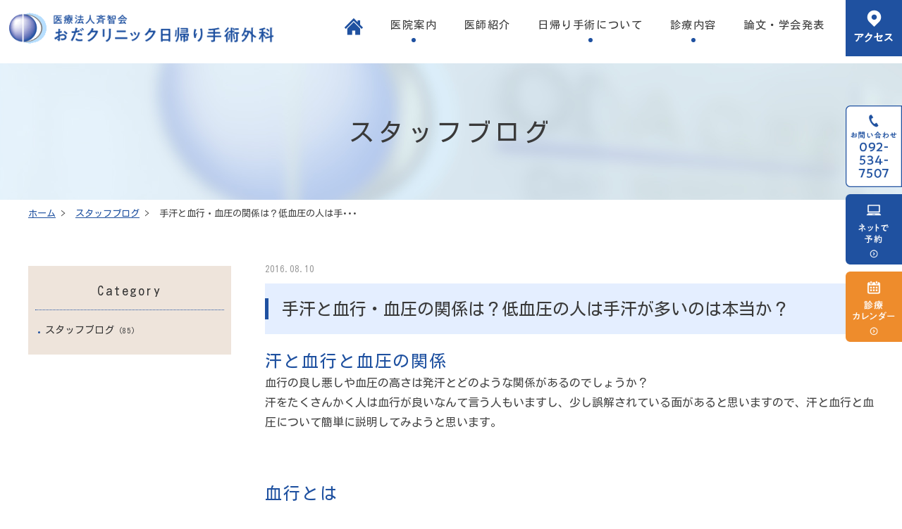

--- FILE ---
content_type: text/html; charset=UTF-8
request_url: https://www.oda-clinic.com/blog/546/
body_size: 52000
content:
<!DOCTYPE html>
<html dir="ltr" lang="ja" prefix="og: https://ogp.me/ns#">
<head>
<meta http-equiv="X-UA-Compatible" content="IE=edge">
<meta name="viewport" content="width=device-width,minimum-scale=1.0,maximum-scale=2.0,user-scalable=yes,initial-scale=1.0" />
<meta http-equiv="Content-Type" content="text/html; charset=UTF-8" />


		<!-- All in One SEO 4.4.6 - aioseo.com -->
		<title>手汗と血行・血圧の関係は？低血圧の人は手汗が多いのは本当か？ - おだクリニック日帰り手術外科</title>
		<meta name="description" content="汗と血行と血圧の関係 血行の良し悪しや血圧の高さは発汗とどのような関係があるのでしょうか？ 汗をたくさんかく人" />
		<meta name="robots" content="max-image-preview:large" />
		<link rel="canonical" href="https://www.oda-clinic.com/blog/546/" />
		<meta name="generator" content="All in One SEO (AIOSEO) 4.4.6" />
		<meta property="og:locale" content="ja_JP" />
		<meta property="og:site_name" content="おだクリニック日帰り手術外科 -" />
		<meta property="og:type" content="article" />
		<meta property="og:title" content="手汗と血行・血圧の関係は？低血圧の人は手汗が多いのは本当か？ - おだクリニック日帰り手術外科" />
		<meta property="og:description" content="汗と血行と血圧の関係 血行の良し悪しや血圧の高さは発汗とどのような関係があるのでしょうか？ 汗をたくさんかく人" />
		<meta property="og:url" content="https://www.oda-clinic.com/blog/546/" />
		<meta property="article:published_time" content="2016-08-09T23:46:10+00:00" />
		<meta property="article:modified_time" content="2023-09-16T23:47:19+00:00" />
		<meta name="twitter:card" content="summary_large_image" />
		<meta name="twitter:title" content="手汗と血行・血圧の関係は？低血圧の人は手汗が多いのは本当か？ - おだクリニック日帰り手術外科" />
		<meta name="twitter:description" content="汗と血行と血圧の関係 血行の良し悪しや血圧の高さは発汗とどのような関係があるのでしょうか？ 汗をたくさんかく人" />
		<script type="application/ld+json" class="aioseo-schema">
			{"@context":"https:\/\/schema.org","@graph":[{"@type":"BlogPosting","@id":"https:\/\/www.oda-clinic.com\/blog\/546\/#blogposting","name":"\u624b\u6c57\u3068\u8840\u884c\u30fb\u8840\u5727\u306e\u95a2\u4fc2\u306f\uff1f\u4f4e\u8840\u5727\u306e\u4eba\u306f\u624b\u6c57\u304c\u591a\u3044\u306e\u306f\u672c\u5f53\u304b\uff1f - \u304a\u3060\u30af\u30ea\u30cb\u30c3\u30af\u65e5\u5e30\u308a\u624b\u8853\u5916\u79d1","headline":"\u624b\u6c57\u3068\u8840\u884c\u30fb\u8840\u5727\u306e\u95a2\u4fc2\u306f\uff1f\u4f4e\u8840\u5727\u306e\u4eba\u306f\u624b\u6c57\u304c\u591a\u3044\u306e\u306f\u672c\u5f53\u304b\uff1f","author":{"@id":"https:\/\/www.oda-clinic.com\/author\/oda-cl\/#author"},"publisher":{"@id":"https:\/\/www.oda-clinic.com\/#organization"},"datePublished":"2016-08-09T23:46:10+09:00","dateModified":"2023-09-16T23:47:19+09:00","inLanguage":"ja","mainEntityOfPage":{"@id":"https:\/\/www.oda-clinic.com\/blog\/546\/#webpage"},"isPartOf":{"@id":"https:\/\/www.oda-clinic.com\/blog\/546\/#webpage"},"articleSection":"\u30b9\u30bf\u30c3\u30d5\u30d6\u30ed\u30b0"},{"@type":"BreadcrumbList","@id":"https:\/\/www.oda-clinic.com\/blog\/546\/#breadcrumblist","itemListElement":[{"@type":"ListItem","@id":"https:\/\/www.oda-clinic.com\/#listItem","position":1,"item":{"@type":"WebPage","@id":"https:\/\/www.oda-clinic.com\/","name":"\u5bb6","description":"\u798f\u5ca1\u521d\u306e\u65e5\u5e30\u308a\u624b\u8853\u5c02\u9580\u5916\u79d1\u30af\u30ea\u30cb\u30c3\u30af\u3067\u3059\u3002\u65e5\u5e30\u308a\u624b\u88533\u4e07\u4f8b\u4ee5\u4e0a\u306e\u5b9f\u7e3e\u3002\u300c\u304a\u3060\u30af\u30ea\u30cb\u30c3\u30af\u65e5\u5e30\u308a\u624b\u8853\u5916\u79d1\u300d\u8131\u8178\uff08\u305d\u3051\u3044\u30d8\u30eb\u30cb\u30a2\uff09\u3001\u75d4\u3001\u624b\u638c\u591a\u6c57\u75c7\uff08\u624b\u6c57\uff09\u3001\u4e0b\u80a2\u9759\u8108\u7624\u3001\u80c6\u77f3\u75c7\u306e\u6700\u5148\u7aef\u533b\u7642\u3092\u63d0\u4f9b\u3002\u571f\u65e5\u795d\u65e5\u306e\u624b\u8853\u3082\u53ef\u3002\u798f\u5ca1\u306e\u4e2d\u5fc3\u3067\u3042\u308b\u5929\u795e\u3001\u535a\u591a\u99c5\u3084\u798f\u5ca1\u7a7a\u6e2f\u304b\u3089\u3082\u8fd1\u304f\u30a2\u30af\u30bb\u30b9\u3057\u3084\u3059\u3044\u5834\u6240\u3067\u3059\u3002","url":"https:\/\/www.oda-clinic.com\/"},"nextItem":"https:\/\/www.oda-clinic.com\/blog\/#listItem"},{"@type":"ListItem","@id":"https:\/\/www.oda-clinic.com\/blog\/#listItem","position":2,"item":{"@type":"WebPage","@id":"https:\/\/www.oda-clinic.com\/blog\/","name":"\u30b9\u30bf\u30c3\u30d5\u30d6\u30ed\u30b0","description":"\u6c57\u3068\u8840\u884c\u3068\u8840\u5727\u306e\u95a2\u4fc2 \u8840\u884c\u306e\u826f\u3057\u60aa\u3057\u3084\u8840\u5727\u306e\u9ad8\u3055\u306f\u767a\u6c57\u3068\u3069\u306e\u3088\u3046\u306a\u95a2\u4fc2\u304c\u3042\u308b\u306e\u3067\u3057\u3087\u3046\u304b\uff1f \u6c57\u3092\u305f\u304f\u3055\u3093\u304b\u304f\u4eba","url":"https:\/\/www.oda-clinic.com\/blog\/"},"previousItem":"https:\/\/www.oda-clinic.com\/#listItem"}]},{"@type":"Organization","@id":"https:\/\/www.oda-clinic.com\/#organization","name":"\u304a\u3060\u30af\u30ea\u30cb\u30c3\u30af\u65e5\u5e30\u308a\u624b\u8853\u5916\u79d1","url":"https:\/\/www.oda-clinic.com\/"},{"@type":"Person","@id":"https:\/\/www.oda-clinic.com\/author\/oda-cl\/#author","url":"https:\/\/www.oda-clinic.com\/author\/oda-cl\/","name":"oda-cl","image":{"@type":"ImageObject","@id":"https:\/\/www.oda-clinic.com\/blog\/546\/#authorImage","url":"https:\/\/secure.gravatar.com\/avatar\/bd6bb5291acab5278e2babaeaa8735de?s=96&d=mm&r=g","width":96,"height":96,"caption":"oda-cl"}},{"@type":"WebPage","@id":"https:\/\/www.oda-clinic.com\/blog\/546\/#webpage","url":"https:\/\/www.oda-clinic.com\/blog\/546\/","name":"\u624b\u6c57\u3068\u8840\u884c\u30fb\u8840\u5727\u306e\u95a2\u4fc2\u306f\uff1f\u4f4e\u8840\u5727\u306e\u4eba\u306f\u624b\u6c57\u304c\u591a\u3044\u306e\u306f\u672c\u5f53\u304b\uff1f - \u304a\u3060\u30af\u30ea\u30cb\u30c3\u30af\u65e5\u5e30\u308a\u624b\u8853\u5916\u79d1","description":"\u6c57\u3068\u8840\u884c\u3068\u8840\u5727\u306e\u95a2\u4fc2 \u8840\u884c\u306e\u826f\u3057\u60aa\u3057\u3084\u8840\u5727\u306e\u9ad8\u3055\u306f\u767a\u6c57\u3068\u3069\u306e\u3088\u3046\u306a\u95a2\u4fc2\u304c\u3042\u308b\u306e\u3067\u3057\u3087\u3046\u304b\uff1f \u6c57\u3092\u305f\u304f\u3055\u3093\u304b\u304f\u4eba","inLanguage":"ja","isPartOf":{"@id":"https:\/\/www.oda-clinic.com\/#website"},"breadcrumb":{"@id":"https:\/\/www.oda-clinic.com\/blog\/546\/#breadcrumblist"},"author":{"@id":"https:\/\/www.oda-clinic.com\/author\/oda-cl\/#author"},"creator":{"@id":"https:\/\/www.oda-clinic.com\/author\/oda-cl\/#author"},"datePublished":"2016-08-09T23:46:10+09:00","dateModified":"2023-09-16T23:47:19+09:00"},{"@type":"WebSite","@id":"https:\/\/www.oda-clinic.com\/#website","url":"https:\/\/www.oda-clinic.com\/","name":"\u304a\u3060\u30af\u30ea\u30cb\u30c3\u30af\u65e5\u5e30\u308a\u624b\u8853\u5916\u79d1","inLanguage":"ja","publisher":{"@id":"https:\/\/www.oda-clinic.com\/#organization"}}]}
		</script>
		<!-- All in One SEO -->

<link rel='dns-prefetch' href='//ajax.googleapis.com' />
<link rel="alternate" type="application/rss+xml" title="おだクリニック日帰り手術外科 &raquo; フィード" href="https://www.oda-clinic.com/feed/" />
<link rel="alternate" type="application/rss+xml" title="おだクリニック日帰り手術外科 &raquo; コメントフィード" href="https://www.oda-clinic.com/comments/feed/" />
<link rel="alternate" type="application/rss+xml" title="おだクリニック日帰り手術外科 &raquo; 手汗と血行・血圧の関係は？低血圧の人は手汗が多いのは本当か？ のコメントのフィード" href="https://www.oda-clinic.com/blog/546/feed/" />
<link rel='stylesheet' id='wp-block-library-css' href='https://www.oda-clinic.com/wp-includes/css/dist/block-library/style.min.css?ver=6.2.8' type='text/css' media='all' />
<style id='xo-event-calendar-event-calendar-style-inline-css' type='text/css'>
.xo-event-calendar{font-family:Helvetica Neue,Helvetica,Hiragino Kaku Gothic ProN,Meiryo,MS PGothic,sans-serif;overflow:auto;position:relative}.xo-event-calendar td,.xo-event-calendar th{padding:0!important}.xo-event-calendar .calendar:nth-child(n+2) .month-next,.xo-event-calendar .calendar:nth-child(n+2) .month-prev{visibility:hidden}.xo-event-calendar table{background-color:transparent;border-collapse:separate;border-spacing:0;color:#333;margin:0;padding:0;table-layout:fixed;width:100%}.xo-event-calendar table caption,.xo-event-calendar table tbody,.xo-event-calendar table td,.xo-event-calendar table tfoot,.xo-event-calendar table th,.xo-event-calendar table thead,.xo-event-calendar table tr{background:transparent;border:0;margin:0;opacity:1;outline:0;padding:0;vertical-align:baseline}.xo-event-calendar table table tr{display:table-row}.xo-event-calendar table table td,.xo-event-calendar table table th{display:table-cell;padding:0}.xo-event-calendar table.xo-month{border:1px solid #ccc;border-right-width:0;margin:0 0 8px;padding:0}.xo-event-calendar table.xo-month td,.xo-event-calendar table.xo-month th{background-color:#fff;border:1px solid #ccc;padding:0}.xo-event-calendar table.xo-month caption{caption-side:top}.xo-event-calendar table.xo-month .month-header{display:flex;flex-flow:wrap;justify-content:center;margin:4px 0}.xo-event-calendar table.xo-month .month-header>span{flex-grow:1;text-align:center}.xo-event-calendar table.xo-month button{background-color:transparent;border:0;box-shadow:none;color:#333;cursor:pointer;margin:0;overflow:hidden;padding:0;text-shadow:none;width:38px}.xo-event-calendar table.xo-month button[disabled]{cursor:default;opacity:.3}.xo-event-calendar table.xo-month button>span{text-align:center;vertical-align:middle}.xo-event-calendar table.xo-month button span.nav-prev{border-bottom:2px solid #333;border-left:2px solid #333;display:inline-block;font-size:0;height:13px;transform:rotate(45deg);width:13px}.xo-event-calendar table.xo-month button span.nav-next{border-right:2px solid #333;border-top:2px solid #333;display:inline-block;font-size:0;height:13px;transform:rotate(45deg);width:13px}.xo-event-calendar table.xo-month button:hover span.nav-next,.xo-event-calendar table.xo-month button:hover span.nav-prev{border-width:3px}.xo-event-calendar table.xo-month>thead th{border-width:0 1px 0 0;color:#333;font-size:.9em;font-weight:700;padding:1px 0;text-align:center}.xo-event-calendar table.xo-month>thead th.sunday{color:#d00}.xo-event-calendar table.xo-month>thead th.saturday{color:#00d}.xo-event-calendar table.xo-month .month-week{border:0;overflow:hidden;padding:0;position:relative;width:100%}.xo-event-calendar table.xo-month .month-week table{border:0;margin:0;padding:0}.xo-event-calendar table.xo-month .month-dayname{border-width:1px 0 0 1px;bottom:0;left:0;position:absolute;right:0;top:0}.xo-event-calendar table.xo-month .month-dayname td{border-width:1px 1px 0 0;padding:0}.xo-event-calendar table.xo-month .month-dayname td div{border-width:1px 1px 0 0;font-size:100%;height:1000px;line-height:1.2em;padding:4px;text-align:right}.xo-event-calendar table.xo-month .month-dayname td div.other-month{opacity:.6}.xo-event-calendar table.xo-month .month-dayname td div.today{color:#00d;font-weight:700}.xo-event-calendar table.xo-month .month-dayname-space{height:1.5em;position:relative;top:0}.xo-event-calendar table.xo-month .month-event{background-color:transparent;position:relative;top:0}.xo-event-calendar table.xo-month .month-event td{background-color:transparent;border-width:0 1px 0 0;padding:0 1px 2px}.xo-event-calendar table.xo-month .month-event-space{background-color:transparent;height:1.5em}.xo-event-calendar table.xo-month .month-event-space td{border-width:0 1px 0 0}.xo-event-calendar table.xo-month .month-event tr,.xo-event-calendar table.xo-month .month-event-space tr{background-color:transparent}.xo-event-calendar table.xo-month .month-event-title{background-color:#ccc;border-radius:3px;color:#666;display:block;font-size:.8em;margin:1px;overflow:hidden;padding:0 4px;text-align:left;white-space:nowrap}.xo-event-calendar p.holiday-title{font-size:90%;margin:0;padding:2px 0;vertical-align:middle}.xo-event-calendar p.holiday-title span{border:1px solid #ccc;margin:0 6px 0 0;padding:0 0 0 18px}.xo-event-calendar .loading-animation{left:50%;margin:-20px 0 0 -20px;position:absolute;top:50%}@media(min-width:600px){.xo-event-calendar .calendars.columns-2{-moz-column-gap:15px;column-gap:15px;display:grid;grid-template-columns:repeat(2,1fr);row-gap:5px}.xo-event-calendar .calendars.columns-2 .month-next,.xo-event-calendar .calendars.columns-2 .month-prev{visibility:hidden}.xo-event-calendar .calendars.columns-2 .calendar:first-child .month-prev,.xo-event-calendar .calendars.columns-2 .calendar:nth-child(2) .month-next{visibility:visible}.xo-event-calendar .calendars.columns-3{-moz-column-gap:15px;column-gap:15px;display:grid;grid-template-columns:repeat(3,1fr);row-gap:5px}.xo-event-calendar .calendars.columns-3 .month-next,.xo-event-calendar .calendars.columns-3 .month-prev{visibility:hidden}.xo-event-calendar .calendars.columns-3 .calendar:first-child .month-prev,.xo-event-calendar .calendars.columns-3 .calendar:nth-child(3) .month-next{visibility:visible}.xo-event-calendar .calendars.columns-4{-moz-column-gap:15px;column-gap:15px;display:grid;grid-template-columns:repeat(4,1fr);row-gap:5px}.xo-event-calendar .calendars.columns-4 .month-next,.xo-event-calendar .calendars.columns-4 .month-prev{visibility:hidden}.xo-event-calendar .calendars.columns-4 .calendar:first-child .month-prev,.xo-event-calendar .calendars.columns-4 .calendar:nth-child(4) .month-next{visibility:visible}}.xo-event-calendar.xo-calendar-loading .xo-months{opacity:.5}.xo-event-calendar.xo-calendar-loading .loading-animation{animation:loadingCircRot .8s linear infinite;border:5px solid rgba(0,0,0,.2);border-radius:50%;border-top-color:#4285f4;height:40px;width:40px}@keyframes loadingCircRot{0%{transform:rotate(0deg)}to{transform:rotate(359deg)}}.xo-event-calendar.is-style-legacy table.xo-month .month-header>span{font-size:120%;line-height:28px}.xo-event-calendar.is-style-regular table.xo-month button:not(:hover):not(:active):not(.has-background){background-color:transparent;color:#333}.xo-event-calendar.is-style-regular table.xo-month button>span{text-align:center;vertical-align:middle}.xo-event-calendar.is-style-regular table.xo-month button>span:not(.dashicons){font-size:2em;overflow:hidden;text-indent:100%;white-space:nowrap}.xo-event-calendar.is-style-regular table.xo-month .month-next,.xo-event-calendar.is-style-regular table.xo-month .month-prev{height:2em;width:2em}.xo-event-calendar.is-style-regular table.xo-month .month-header{align-items:center;display:flex;justify-content:center;padding:.2em 0}.xo-event-calendar.is-style-regular table.xo-month .month-header .calendar-caption{flex-grow:1}.xo-event-calendar.is-style-regular table.xo-month .month-header>span{font-size:1.1em}.xo-event-calendar.is-style-regular table.xo-month>thead th{background:#fafafa;font-size:.8em}.xo-event-calendar.is-style-regular table.xo-month .month-dayname td div{font-size:1em;padding:.2em}.xo-event-calendar.is-style-regular table.xo-month .month-dayname td div.today{color:#339;font-weight:700}.xo-event-calendar.is-style-regular .holiday-titles{display:inline-flex;flex-wrap:wrap;gap:.25em 1em}.xo-event-calendar.is-style-regular p.holiday-title{font-size:.875em;margin:0 0 .5em}.xo-event-calendar.is-style-regular p.holiday-title span{margin:0 .25em 0 0;padding:0 0 0 1.25em}

</style>
<style id='xo-event-calendar-simple-calendar-style-inline-css' type='text/css'>
.xo-simple-calendar{box-sizing:border-box;font-family:Helvetica Neue,Helvetica,Hiragino Kaku Gothic ProN,Meiryo,MS PGothic,sans-serif;margin:0;padding:0;position:relative}.xo-simple-calendar td,.xo-simple-calendar th{padding:0!important}.xo-simple-calendar .calendar:nth-child(n+2) .month-next,.xo-simple-calendar .calendar:nth-child(n+2) .month-prev{visibility:hidden}.xo-simple-calendar .calendar table.month{border:0;border-collapse:separate;border-spacing:1px;box-sizing:border-box;margin:0 0 .5em;min-width:auto;outline:0;padding:0;table-layout:fixed;width:100%}.xo-simple-calendar .calendar table.month caption,.xo-simple-calendar .calendar table.month tbody,.xo-simple-calendar .calendar table.month td,.xo-simple-calendar .calendar table.month tfoot,.xo-simple-calendar .calendar table.month th,.xo-simple-calendar .calendar table.month thead,.xo-simple-calendar .calendar table.month tr{background:transparent;border:0;margin:0;opacity:1;outline:0;padding:0;vertical-align:baseline}.xo-simple-calendar .calendar table.month caption{caption-side:top;font-size:1.1em}.xo-simple-calendar .calendar table.month .month-header{align-items:center;display:flex;justify-content:center;width:100%}.xo-simple-calendar .calendar table.month .month-header .month-title{flex-grow:1;font-size:1em;font-weight:400;letter-spacing:.1em;line-height:1em;padding:0;text-align:center}.xo-simple-calendar .calendar table.month .month-header button{background:none;background-color:transparent;border:0;font-size:1.4em;line-height:1.4em;margin:0;outline-offset:0;padding:0;width:1.4em}.xo-simple-calendar .calendar table.month .month-header button:not(:hover):not(:active):not(.has-background){background-color:transparent}.xo-simple-calendar .calendar table.month .month-header button:hover{opacity:.6}.xo-simple-calendar .calendar table.month .month-header button:disabled{cursor:auto;opacity:.3}.xo-simple-calendar .calendar table.month .month-header .month-next,.xo-simple-calendar .calendar table.month .month-header .month-prev{background-color:transparent;color:#333;cursor:pointer}.xo-simple-calendar .calendar table.month tr{background:transparent;border:0;outline:0}.xo-simple-calendar .calendar table.month td,.xo-simple-calendar .calendar table.month th{background:transparent;border:0;outline:0;text-align:center;vertical-align:middle;word-break:normal}.xo-simple-calendar .calendar table.month th{font-size:.8em;font-weight:700}.xo-simple-calendar .calendar table.month td{font-size:1em;font-weight:400}.xo-simple-calendar .calendar table.month .day.holiday{color:#333}.xo-simple-calendar .calendar table.month .day.other{opacity:.3}.xo-simple-calendar .calendar table.month .day>span{box-sizing:border-box;display:inline-block;padding:.2em;width:100%}.xo-simple-calendar .calendar table.month th>span{color:#333}.xo-simple-calendar .calendar table.month .day.sun>span,.xo-simple-calendar .calendar table.month th.sun>span{color:#ec0220}.xo-simple-calendar .calendar table.month .day.sat>span,.xo-simple-calendar .calendar table.month th.sat>span{color:#0069de}.xo-simple-calendar .calendars-footer{margin:.5em;padding:0}.xo-simple-calendar .calendars-footer ul.holiday-titles{border:0;display:inline-flex;flex-wrap:wrap;gap:.25em 1em;margin:0;outline:0;padding:0}.xo-simple-calendar .calendars-footer ul.holiday-titles li{border:0;list-style:none;margin:0;outline:0;padding:0}.xo-simple-calendar .calendars-footer ul.holiday-titles li:after,.xo-simple-calendar .calendars-footer ul.holiday-titles li:before{content:none}.xo-simple-calendar .calendars-footer ul.holiday-titles .mark{border-radius:50%;display:inline-block;height:1.2em;vertical-align:middle;width:1.2em}.xo-simple-calendar .calendars-footer ul.holiday-titles .title{font-size:.7em;vertical-align:middle}@media(min-width:600px){.xo-simple-calendar .calendars.columns-2{-moz-column-gap:15px;column-gap:15px;display:grid;grid-template-columns:repeat(2,1fr);row-gap:5px}.xo-simple-calendar .calendars.columns-2 .month-next,.xo-simple-calendar .calendars.columns-2 .month-prev{visibility:hidden}.xo-simple-calendar .calendars.columns-2 .calendar:first-child .month-prev,.xo-simple-calendar .calendars.columns-2 .calendar:nth-child(2) .month-next{visibility:visible}.xo-simple-calendar .calendars.columns-3{-moz-column-gap:15px;column-gap:15px;display:grid;grid-template-columns:repeat(3,1fr);row-gap:5px}.xo-simple-calendar .calendars.columns-3 .month-next,.xo-simple-calendar .calendars.columns-3 .month-prev{visibility:hidden}.xo-simple-calendar .calendars.columns-3 .calendar:first-child .month-prev,.xo-simple-calendar .calendars.columns-3 .calendar:nth-child(3) .month-next{visibility:visible}.xo-simple-calendar .calendars.columns-4{-moz-column-gap:15px;column-gap:15px;display:grid;grid-template-columns:repeat(4,1fr);row-gap:5px}.xo-simple-calendar .calendars.columns-4 .month-next,.xo-simple-calendar .calendars.columns-4 .month-prev{visibility:hidden}.xo-simple-calendar .calendars.columns-4 .calendar:first-child .month-prev,.xo-simple-calendar .calendars.columns-4 .calendar:nth-child(4) .month-next{visibility:visible}}.xo-simple-calendar .calendar-loading-animation{left:50%;margin:-20px 0 0 -20px;position:absolute;top:50%}.xo-simple-calendar.xo-calendar-loading .calendars{opacity:.3}.xo-simple-calendar.xo-calendar-loading .calendar-loading-animation{animation:SimpleCalendarLoadingCircRot .8s linear infinite;border:5px solid rgba(0,0,0,.2);border-radius:50%;border-top-color:#4285f4;height:40px;width:40px}@keyframes SimpleCalendarLoadingCircRot{0%{transform:rotate(0deg)}to{transform:rotate(359deg)}}.xo-simple-calendar.is-style-regular table.month{border-collapse:collapse;border-spacing:0}.xo-simple-calendar.is-style-regular table.month tr{border:0}.xo-simple-calendar.is-style-regular table.month .day>span{border-radius:50%;line-height:2em;padding:.1em;width:2.2em}.xo-simple-calendar.is-style-frame table.month{background:transparent;border-collapse:collapse;border-spacing:0}.xo-simple-calendar.is-style-frame table.month thead tr{background:#eee}.xo-simple-calendar.is-style-frame table.month tbody tr{background:#fff}.xo-simple-calendar.is-style-frame table.month td,.xo-simple-calendar.is-style-frame table.month th{border:1px solid #ccc}.xo-simple-calendar.is-style-frame .calendars-footer{margin:8px 0}.xo-simple-calendar.is-style-frame .calendars-footer ul.holiday-titles .mark{border:1px solid #ccc;border-radius:0}

</style>
<link rel='stylesheet' id='classic-theme-styles-css' href='https://www.oda-clinic.com/wp-includes/css/classic-themes.min.css?ver=6.2.8' type='text/css' media='all' />
<style id='global-styles-inline-css' type='text/css'>
body{--wp--preset--color--black: #000000;--wp--preset--color--cyan-bluish-gray: #abb8c3;--wp--preset--color--white: #ffffff;--wp--preset--color--pale-pink: #f78da7;--wp--preset--color--vivid-red: #cf2e2e;--wp--preset--color--luminous-vivid-orange: #ff6900;--wp--preset--color--luminous-vivid-amber: #fcb900;--wp--preset--color--light-green-cyan: #7bdcb5;--wp--preset--color--vivid-green-cyan: #00d084;--wp--preset--color--pale-cyan-blue: #8ed1fc;--wp--preset--color--vivid-cyan-blue: #0693e3;--wp--preset--color--vivid-purple: #9b51e0;--wp--preset--gradient--vivid-cyan-blue-to-vivid-purple: linear-gradient(135deg,rgba(6,147,227,1) 0%,rgb(155,81,224) 100%);--wp--preset--gradient--light-green-cyan-to-vivid-green-cyan: linear-gradient(135deg,rgb(122,220,180) 0%,rgb(0,208,130) 100%);--wp--preset--gradient--luminous-vivid-amber-to-luminous-vivid-orange: linear-gradient(135deg,rgba(252,185,0,1) 0%,rgba(255,105,0,1) 100%);--wp--preset--gradient--luminous-vivid-orange-to-vivid-red: linear-gradient(135deg,rgba(255,105,0,1) 0%,rgb(207,46,46) 100%);--wp--preset--gradient--very-light-gray-to-cyan-bluish-gray: linear-gradient(135deg,rgb(238,238,238) 0%,rgb(169,184,195) 100%);--wp--preset--gradient--cool-to-warm-spectrum: linear-gradient(135deg,rgb(74,234,220) 0%,rgb(151,120,209) 20%,rgb(207,42,186) 40%,rgb(238,44,130) 60%,rgb(251,105,98) 80%,rgb(254,248,76) 100%);--wp--preset--gradient--blush-light-purple: linear-gradient(135deg,rgb(255,206,236) 0%,rgb(152,150,240) 100%);--wp--preset--gradient--blush-bordeaux: linear-gradient(135deg,rgb(254,205,165) 0%,rgb(254,45,45) 50%,rgb(107,0,62) 100%);--wp--preset--gradient--luminous-dusk: linear-gradient(135deg,rgb(255,203,112) 0%,rgb(199,81,192) 50%,rgb(65,88,208) 100%);--wp--preset--gradient--pale-ocean: linear-gradient(135deg,rgb(255,245,203) 0%,rgb(182,227,212) 50%,rgb(51,167,181) 100%);--wp--preset--gradient--electric-grass: linear-gradient(135deg,rgb(202,248,128) 0%,rgb(113,206,126) 100%);--wp--preset--gradient--midnight: linear-gradient(135deg,rgb(2,3,129) 0%,rgb(40,116,252) 100%);--wp--preset--duotone--dark-grayscale: url('#wp-duotone-dark-grayscale');--wp--preset--duotone--grayscale: url('#wp-duotone-grayscale');--wp--preset--duotone--purple-yellow: url('#wp-duotone-purple-yellow');--wp--preset--duotone--blue-red: url('#wp-duotone-blue-red');--wp--preset--duotone--midnight: url('#wp-duotone-midnight');--wp--preset--duotone--magenta-yellow: url('#wp-duotone-magenta-yellow');--wp--preset--duotone--purple-green: url('#wp-duotone-purple-green');--wp--preset--duotone--blue-orange: url('#wp-duotone-blue-orange');--wp--preset--font-size--small: 13px;--wp--preset--font-size--medium: 20px;--wp--preset--font-size--large: 36px;--wp--preset--font-size--x-large: 42px;--wp--preset--spacing--20: 0.44rem;--wp--preset--spacing--30: 0.67rem;--wp--preset--spacing--40: 1rem;--wp--preset--spacing--50: 1.5rem;--wp--preset--spacing--60: 2.25rem;--wp--preset--spacing--70: 3.38rem;--wp--preset--spacing--80: 5.06rem;--wp--preset--shadow--natural: 6px 6px 9px rgba(0, 0, 0, 0.2);--wp--preset--shadow--deep: 12px 12px 50px rgba(0, 0, 0, 0.4);--wp--preset--shadow--sharp: 6px 6px 0px rgba(0, 0, 0, 0.2);--wp--preset--shadow--outlined: 6px 6px 0px -3px rgba(255, 255, 255, 1), 6px 6px rgba(0, 0, 0, 1);--wp--preset--shadow--crisp: 6px 6px 0px rgba(0, 0, 0, 1);}:where(.is-layout-flex){gap: 0.5em;}body .is-layout-flow > .alignleft{float: left;margin-inline-start: 0;margin-inline-end: 2em;}body .is-layout-flow > .alignright{float: right;margin-inline-start: 2em;margin-inline-end: 0;}body .is-layout-flow > .aligncenter{margin-left: auto !important;margin-right: auto !important;}body .is-layout-constrained > .alignleft{float: left;margin-inline-start: 0;margin-inline-end: 2em;}body .is-layout-constrained > .alignright{float: right;margin-inline-start: 2em;margin-inline-end: 0;}body .is-layout-constrained > .aligncenter{margin-left: auto !important;margin-right: auto !important;}body .is-layout-constrained > :where(:not(.alignleft):not(.alignright):not(.alignfull)){max-width: var(--wp--style--global--content-size);margin-left: auto !important;margin-right: auto !important;}body .is-layout-constrained > .alignwide{max-width: var(--wp--style--global--wide-size);}body .is-layout-flex{display: flex;}body .is-layout-flex{flex-wrap: wrap;align-items: center;}body .is-layout-flex > *{margin: 0;}:where(.wp-block-columns.is-layout-flex){gap: 2em;}.has-black-color{color: var(--wp--preset--color--black) !important;}.has-cyan-bluish-gray-color{color: var(--wp--preset--color--cyan-bluish-gray) !important;}.has-white-color{color: var(--wp--preset--color--white) !important;}.has-pale-pink-color{color: var(--wp--preset--color--pale-pink) !important;}.has-vivid-red-color{color: var(--wp--preset--color--vivid-red) !important;}.has-luminous-vivid-orange-color{color: var(--wp--preset--color--luminous-vivid-orange) !important;}.has-luminous-vivid-amber-color{color: var(--wp--preset--color--luminous-vivid-amber) !important;}.has-light-green-cyan-color{color: var(--wp--preset--color--light-green-cyan) !important;}.has-vivid-green-cyan-color{color: var(--wp--preset--color--vivid-green-cyan) !important;}.has-pale-cyan-blue-color{color: var(--wp--preset--color--pale-cyan-blue) !important;}.has-vivid-cyan-blue-color{color: var(--wp--preset--color--vivid-cyan-blue) !important;}.has-vivid-purple-color{color: var(--wp--preset--color--vivid-purple) !important;}.has-black-background-color{background-color: var(--wp--preset--color--black) !important;}.has-cyan-bluish-gray-background-color{background-color: var(--wp--preset--color--cyan-bluish-gray) !important;}.has-white-background-color{background-color: var(--wp--preset--color--white) !important;}.has-pale-pink-background-color{background-color: var(--wp--preset--color--pale-pink) !important;}.has-vivid-red-background-color{background-color: var(--wp--preset--color--vivid-red) !important;}.has-luminous-vivid-orange-background-color{background-color: var(--wp--preset--color--luminous-vivid-orange) !important;}.has-luminous-vivid-amber-background-color{background-color: var(--wp--preset--color--luminous-vivid-amber) !important;}.has-light-green-cyan-background-color{background-color: var(--wp--preset--color--light-green-cyan) !important;}.has-vivid-green-cyan-background-color{background-color: var(--wp--preset--color--vivid-green-cyan) !important;}.has-pale-cyan-blue-background-color{background-color: var(--wp--preset--color--pale-cyan-blue) !important;}.has-vivid-cyan-blue-background-color{background-color: var(--wp--preset--color--vivid-cyan-blue) !important;}.has-vivid-purple-background-color{background-color: var(--wp--preset--color--vivid-purple) !important;}.has-black-border-color{border-color: var(--wp--preset--color--black) !important;}.has-cyan-bluish-gray-border-color{border-color: var(--wp--preset--color--cyan-bluish-gray) !important;}.has-white-border-color{border-color: var(--wp--preset--color--white) !important;}.has-pale-pink-border-color{border-color: var(--wp--preset--color--pale-pink) !important;}.has-vivid-red-border-color{border-color: var(--wp--preset--color--vivid-red) !important;}.has-luminous-vivid-orange-border-color{border-color: var(--wp--preset--color--luminous-vivid-orange) !important;}.has-luminous-vivid-amber-border-color{border-color: var(--wp--preset--color--luminous-vivid-amber) !important;}.has-light-green-cyan-border-color{border-color: var(--wp--preset--color--light-green-cyan) !important;}.has-vivid-green-cyan-border-color{border-color: var(--wp--preset--color--vivid-green-cyan) !important;}.has-pale-cyan-blue-border-color{border-color: var(--wp--preset--color--pale-cyan-blue) !important;}.has-vivid-cyan-blue-border-color{border-color: var(--wp--preset--color--vivid-cyan-blue) !important;}.has-vivid-purple-border-color{border-color: var(--wp--preset--color--vivid-purple) !important;}.has-vivid-cyan-blue-to-vivid-purple-gradient-background{background: var(--wp--preset--gradient--vivid-cyan-blue-to-vivid-purple) !important;}.has-light-green-cyan-to-vivid-green-cyan-gradient-background{background: var(--wp--preset--gradient--light-green-cyan-to-vivid-green-cyan) !important;}.has-luminous-vivid-amber-to-luminous-vivid-orange-gradient-background{background: var(--wp--preset--gradient--luminous-vivid-amber-to-luminous-vivid-orange) !important;}.has-luminous-vivid-orange-to-vivid-red-gradient-background{background: var(--wp--preset--gradient--luminous-vivid-orange-to-vivid-red) !important;}.has-very-light-gray-to-cyan-bluish-gray-gradient-background{background: var(--wp--preset--gradient--very-light-gray-to-cyan-bluish-gray) !important;}.has-cool-to-warm-spectrum-gradient-background{background: var(--wp--preset--gradient--cool-to-warm-spectrum) !important;}.has-blush-light-purple-gradient-background{background: var(--wp--preset--gradient--blush-light-purple) !important;}.has-blush-bordeaux-gradient-background{background: var(--wp--preset--gradient--blush-bordeaux) !important;}.has-luminous-dusk-gradient-background{background: var(--wp--preset--gradient--luminous-dusk) !important;}.has-pale-ocean-gradient-background{background: var(--wp--preset--gradient--pale-ocean) !important;}.has-electric-grass-gradient-background{background: var(--wp--preset--gradient--electric-grass) !important;}.has-midnight-gradient-background{background: var(--wp--preset--gradient--midnight) !important;}.has-small-font-size{font-size: var(--wp--preset--font-size--small) !important;}.has-medium-font-size{font-size: var(--wp--preset--font-size--medium) !important;}.has-large-font-size{font-size: var(--wp--preset--font-size--large) !important;}.has-x-large-font-size{font-size: var(--wp--preset--font-size--x-large) !important;}
.wp-block-navigation a:where(:not(.wp-element-button)){color: inherit;}
:where(.wp-block-columns.is-layout-flex){gap: 2em;}
.wp-block-pullquote{font-size: 1.5em;line-height: 1.6;}
</style>
<link rel='stylesheet' id='contact-form-7-css' href='https://www.oda-clinic.com/wp-content/plugins/contact-form-7/includes/css/styles.css?ver=5.8' type='text/css' media='all' />
<link rel='stylesheet' id='xo-event-calendar-css' href='https://www.oda-clinic.com/wp-content/plugins/xo-event-calendar/css/xo-event-calendar.css?ver=3.2.3' type='text/css' media='all' />
<link rel='stylesheet' id='slick-style-css' href='https://www.oda-clinic.com/wp-content/themes/originalstyle/css/slick.css?ver=6.2.8' type='text/css' media='all' />
<link rel='stylesheet' id='simplelightbox-style-css' href='https://www.oda-clinic.com/wp-content/themes/originalstyle/css/simplelightbox.min.css?ver=6.2.8' type='text/css' media='all' />
<link rel='stylesheet' id='originalstylecommon-style-css' href='https://www.oda-clinic.com/wp-content/themes/originalstyle/common.css?ver=6.2.8' type='text/css' media='all' />
<link rel='stylesheet' id='originalstyle-style-css' href='https://www.oda-clinic.com/wp-content/themes/originalstyle/style.css?ver=6.2.8' type='text/css' media='all' />
<link rel='stylesheet' id='originalstyleindex-style-css' href='https://www.oda-clinic.com/wp-content/themes/originalstyle/index.css?ver=6.2.8' type='text/css' media='all' />
<link rel='stylesheet' id='jquery-ui-smoothness-css' href='https://www.oda-clinic.com/wp-content/plugins/contact-form-7/includes/js/jquery-ui/themes/smoothness/jquery-ui.min.css?ver=1.12.1' type='text/css' media='screen' />
<meta name="redi-version" content="1.1.6" /><link rel="icon" href="https://www.oda-clinic.com/wp-content/uploads/2023/09/cropped-favicon-32x32.png" sizes="32x32" />
<link rel="icon" href="https://www.oda-clinic.com/wp-content/uploads/2023/09/cropped-favicon-192x192.png" sizes="192x192" />
<link rel="apple-touch-icon" href="https://www.oda-clinic.com/wp-content/uploads/2023/09/cropped-favicon-180x180.png" />
<meta name="msapplication-TileImage" content="https://www.oda-clinic.com/wp-content/uploads/2023/09/cropped-favicon-270x270.png" />
<link rel="icon" href="http://dserver006.sakura.ne.jp/oda-clinic.com/wp-content/themes/originalstyle/img/favicon.ico">
<!-- Google tag (gtag.js) -->
<script async src="https://www.googletagmanager.com/gtag/js?id=G-D2G8X9C65B"></script>
<script>
  window.dataLayer = window.dataLayer || [];
  function gtag(){dataLayer.push(arguments);}
  gtag('js', new Date());
  gtag('config', 'G-D2G8X9C65B');
</script>
<!-- Google tag (gtag.js) -->
<script async src="https://www.googletagmanager.com/gtag/js?id=AW-1053975984"></script>
<script>
  window.dataLayer = window.dataLayer || [];
  function gtag(){dataLayer.push(arguments);}
  gtag('js', new Date());

  gtag('config', 'AW-1053975984');
</script>
<!-- Event snippet for 電話番号バナーのクリック conversion page
In your html page, add the snippet and call gtag_report_conversion when someone clicks on the chosen link or button. -->
<script>
function gtag_report_conversion(url) {
  var callback = function () {
    if (typeof(url) != 'undefined') {
      window.location = url;
    }
  };
  gtag('event', 'conversion', {
      'send_to': 'AW-1053975984/E1rpCNr0s4wBELDLyfYD',
      'event_callback': callback
  });
  return false;
}
</script>

</head>

<body  class=" blog single single-in-blog caegory-in-blog " id="pagetop">
<div class="header_wrap">
<div id="header">
<div class="inner clearfix">
 
<div id="custom_html-2" class="widget_text headerinner"><div class="textwidget custom-html-widget"><h1><a href="https://www.oda-clinic.com"><img src="https://www.oda-clinic.com/wp-content/themes/originalstyle/img/logo.png" alt="おだクリニック日帰り手術外科"></a></h1>
<div id="toggle" class="sp"><a><img src="https://www.oda-clinic.com/wp-content/themes/originalstyle/img/sp_menu.png" alt="MENU"></a></div></div></div></div>
</div>

<div id="nav">
<div class="inner">

 
<div class="textwidget custom-html-widget"><div class="menu-header-nav-container mainpage">
<ul class="menu" id="menu-header-nav" style="list-style:none;">
<li class="nav01"><a href="https://www.oda-clinic.com"><img src="https://www.oda-clinic.com/wp-content/themes/originalstyle/img/home.png" alt="HOME" class="pc"><span class="sp">HOME</span></a></li>
<li class="nav02 has_children"><a href="javascript:void(0)">医院案内</a>
<ul class="sub-menu submenu-sp">
<li><a href="https://www.oda-clinic.com/clinic/">医院紹介</a></li>
<li><a href="https://www.oda-clinic.com/feature">当院の特徴</a></li>
<li class="pc"><a href="https://www.oda-clinic.com/clinic/#a07">アクセス</a></li>
<li class="pc"><a href="https://www.oda-clinic.com/clinic/#a06">診療カレンダー</a></li>
<li><a href="https://www.oda-clinic.com/information">情報開示について</a></li>
<li><a href="https://www.oda-clinic.com/blog/">院長ブログ</a></li>
</ul>
</li>
<li class="nav03"><a href="https://www.oda-clinic.com/staff/">医師紹介</a></li>
<li class="nav04 has_children"><a href="javascript:void(0)">日帰り手術について</a>
<ul class="sub-menu submenu-sp">
<li><a href="https://www.oda-clinic.com/daysurgery/">日帰り手術のメリット</a></li>
<li class="pc"><a href="https://www.oda-clinic.com/daysurgery/#a02">手術の流れ</a></li>
<li><a href="https://www.oda-clinic.com/#fee">手術費用</a></li>
<li class="pc"><a href="https://www.oda-clinic.com/daysurgery/#a03">よくある質問</a></li>
</ul>
</li>
<li class="nav05 has_children"><a href="javascript:void(0)">診療内容</a>
<ul class="sub-menu submenu-sp">
<li><a href="https://www.oda-clinic.com/hand/">手掌多汗症</a></li>
<li><a href="https://www.oda-clinic.com/vein/">下肢静脈瘤</a></li>
<li><a href="https://www.oda-clinic.com/cholelithiasis/">胆石症</a></li>
<li><a href="https://www.oda-clinic.com/adult/">成人そけいヘルニア</a></li>
<li><a href="https://www.oda-clinic.com/child/">小児そけいヘルニア</a></li>
<li><a href="https://www.oda-clinic.com/hemorrhoid/">痔の疾患</a></li>
</ul>
</li>
<li class="nav06"><a href="https://www.oda-clinic.com/monograph/">論文・学会発表</a></li>
</ul>
</div>
<div class="hdr_btn pc">
<a href="https://www.oda-clinic.com/clinic/#a07">
<img src="https://www.oda-clinic.com/wp-content/themes/originalstyle/img/hdr_access.png" alt="アクセス">
</a>
</div>
</div></div>
</div>
</div>
<div id="contents">
        <div class="page-title"><h2>スタッフブログ</h2></div>
      <div class="bread_wrap">  				<ul class="bread">
		<li><a href="https://www.oda-clinic.com">ホーム</a>&nbsp;&gt;&nbsp;</li>
		<li><a href="https://www.oda-clinic.com/blog/">スタッフブログ</a>&nbsp;&gt;&nbsp;</li><li></li>
		<li>手汗と血行・血圧の関係は？低血圧の人は手･･･</li>
		</ul>
  </div>
<div class="inner clearfix">
<div id="main" class="mainblock ">
            
<div class="entry-block clearfix block">
    <div class="dateBlock">2016.08.10</div>
	<h3>手汗と血行・血圧の関係は？低血圧の人は手汗が多いのは本当か？</h3>
	<div class="entry">
	<p><span style="font-size: 120%;"><strong>汗と血行と血圧の関係</strong></span><br />
血行の良し悪しや血圧の高さは発汗とどのような関係があるのでしょうか？<br />
汗をたくさんかく人は血行が良いなんて言う人もいますし、少し誤解されている面があると思いますので、汗と血行と血圧について簡単に説明してみようと思います。</p>
<p>&nbsp;</p>
<p><span style="font-size: 120%;"><strong>血行とは</strong></span><br />
血行とは、血液が体内を循環することを指しています。「温泉に入って血行を良くする」といった風によく使われる言葉ですね。血行が不良になると栄養や酸素が十分に供給されないため、肩こり・腰痛や冷え性、肌荒れなどの原因になるといわれています。</p>
<p>&nbsp;</p>
<p><span style="font-size: 120%;"><strong>血圧とは</strong></span><br />
「血圧」は、心臓が血液を全身に送り出す圧力のことであり、高血圧とはこの圧力が基準値より高いことを指し、低血圧とはその逆のことを指しています。</p>
<p>&nbsp;</p>
<p><strong><span style="font-size: 120%;">高血圧とは</span></strong><br />
日本人の約20%～30%が高血圧といわれており、この高血圧が原因の病気で亡くなる患者様が数多くいます。よく知られているのが、高血圧による動脈硬化が原因で脳卒中や心筋梗塞でしょう。<br />
高血圧になる原因は、解明されていないことも多いのですが、生活習慣と遺伝が関係していることは分かっています。<br />
食事のバランスが悪かったり、明らかな運動不足、過剰なストレスなどが原因となります。</p>
<p>&nbsp;</p>
<p><strong><span style="font-size: 120%;">低血圧とは</span></strong><br />
血圧が基準値よりも低いことで、様々な不調がでる人が多いです。<br />
例えば、倦怠感、たちくらみ、頭痛、冷え、食欲不振、便秘、吐き気などの症状が目立ちます。<br />
明確な原因は分かっておらず、遺伝的要素があるともされています。</p>
<p>&nbsp;</p>
<p><strong><span style="font-size: 120%;">手汗と血圧の関係</span></strong><br />
低血圧の人は、血液の圧力が低いため流れが弱く、手足の末端まで十分な血液が届いていないことがあり、体温の調節がうまくできなく手汗が発症するとした情報を見かけますが、<strong><span style="color: #ff0000;">手汗（手掌多汗症）の原因に血圧が関係しているということはありません。</span></strong></p>
<p>手汗の原因は分かっていないことが多いため、きちんと診察を受けて適切な治療を受けていただくことをおすすめしています。<br />
同じ悩みを持たれている人はたくさんいますので、遠慮なくご相談いただければと思います。</p>	</div>
 </div>

    </div>

<div id="aside">
<div class="menu-blog">
<h3>Category</h3>
<ul class="category">
	<li class="cat-item cat-item-3"><a href="https://www.oda-clinic.com/blog/">スタッフブログ</a> (85)
</li>
</ul>
</div>
 
<div id="custom_html-4" class="widget_text sideinner"><div class="textwidget custom-html-widget"><div class="inq">

<div class="clearfix bnr_box">
<a onclick="return gtag_report_conversion('tel:092-534-7507');" href="tel:092-534-7507"><img src="https://www.oda-clinic.com/wp-content/themes/originalstyle/img/side_bnr001.png" alt="お問い合わせ tel:092-534-7507" class="pc"><img src="https://www.oda-clinic.com/wp-content/themes/originalstyle/img/side_bnr001_sp.png" alt="お問い合わせ tel:092-534-7507" class="sp"></a>
<a href="https://appt.doctorsfile.jp/Patient/?hid=144069" target="_blank" rel="noopener"><img src="https://www.oda-clinic.com/wp-content/themes/originalstyle/img/side_bnr002.png" alt="ネットで予約" class="pc"><img src="https://www.oda-clinic.com/wp-content/themes/originalstyle/img/side_bnr002_sp.png" alt="ネットで予約" class="sp"></a>
<a href="https://www.oda-clinic.com/clinic/#a06" class="pc"><img src="https://www.oda-clinic.com/wp-content/themes/originalstyle/img/side_bnr003.png" alt="診療カレンダー" class="pc"></a>
</div>
  
</div>
</div></div></div>
</div>
 
</div>

<div class="" id="footer">
<div class="inner clearfix ">
 
<div id="custom_html-5" class="widget_text footerinner"><div class="textwidget custom-html-widget"><!--
<div class="pagetop">
<a href="#pagetop"><img src="[template_url]/img/pagetop.png" alt="ページトップへ"></a>
</div>
-->
<div class="columns">
<div class="column col2">
<figure class="logo"><a href="https://www.oda-clinic.com"><img src="https://www.oda-clinic.com/wp-content/themes/originalstyle/img/f_logo.png" alt="おだクリニック日帰り手術外科"></a></figure>
<p class="address">〒810-0011 <br>福岡県福岡市中央区高砂1-8-8 サンクス渡辺通3F,4F</p>
<p class="tel"><a onclick="return gtag_report_conversion('tel:092-534-7507');" href="tel:092-534-7507">092-534-7507</a></p>
<p class="btn-style mail"><a href="https://www.oda-clinic.com/contact/">メールでのお問い合わせ</a></p>
</div>
<div class="column col2">
<h4>医院案内</h4>
<ul class="fNav">
  <li><a href="https://www.oda-clinic.com/clinic/">医院案内</a></li>
  <li><a href="https://www.oda-clinic.com/staff/">医師紹介</a></li>
  <li><a href="https://www.oda-clinic.com/feature/">当院の特徴</a></li>
  <li><a href="https://www.oda-clinic.com/clinic/#a07">アクセス</a></li>
  <li><a href="https://www.oda-clinic.com/clinic/#a06">診療カレンダー</a></li>
  <li><a href="https://www.oda-clinic.com/information">情報開示について</a></li>
  <li><a href="https://www.oda-clinic.com/daysurgery/">日帰り手術について</a></li>
  <li><a href="https://www.oda-clinic.com/monograph/">論文・学会発表</a></li>
  <li><a href="https://www.oda-clinic.com/blog/">院長ブログ</a></li>
  <li><a href="https://www.oda-clinic.com/news/">お知らせ</a></li>
  <li><a href="https://www.oda-clinic.com/contact/">お問い合わせ</a></li>
</ul>

<h4>診療案内</h4>
<ul class="fNav">
  <li><a href="https://www.oda-clinic.com/hand/">手掌多汗症</a></li>
  <li><a href="https://www.oda-clinic.com/vein/">下肢静脈瘤</a></li>
  <li><a href="https://www.oda-clinic.com/cholelithiasis/">胆石症</a></li>
  <li><a href="https://www.oda-clinic.com/adult/">成人そけいヘルニア</a></li>
  <li><a href="https://www.oda-clinic.com/child/">小児そけいヘルニア</a></li>
  <li><a href="https://www.oda-clinic.com/hemorrhoid/">痔の疾患</a></li>
  <li><a href="https://www.oda-clinic.com/daysurgery/#a03">よくある質問</a></li>
</ul>

<ul class="list_btn">
  <li><a href="https://oda-clinic.doctorsfile.jp/" class="external" target="_blank" rel="noopener"><span>そけいヘルニア</span>専門サイト</a></li>
  <li><a href="https://www.oda-tease.com/" class="external" target="_blank" rel="noopener"><span>手掌多汗症</span>専門サイト</a></li>
  <li><a href="https://www.oda-varix.com/" class="external" target="_blank" rel="noopener"><span>下肢静脈瘤</span>専門サイト</a></li>
</ul>

</div>
</div></div></div></div>
</div>
 
<div id="custom_html-7" class="widget_text copyright"><div class="widget_text copyrightinner"><div class="textwidget custom-html-widget"><p><a href="https://www.oda-clinic.com/">&copy; 医療法人斉智会 <span class="sp"><br></span>おだクリニック日帰り手術外科</a><br />このサイトはreCAPTCHAによって保護されており、Googleの<a href="https://policies.google.com/privacy">プライバシーポリシー</a>と<a href="https://policies.google.com/terms">利用規約</a>が適用されます。</p></div></div></div><script type='text/javascript' src='https://www.oda-clinic.com/wp-content/plugins/contact-form-7/includes/swv/js/index.js?ver=5.8' id='swv-js'></script>
<script type='text/javascript' id='contact-form-7-js-extra'>
/* <![CDATA[ */
var wpcf7 = {"api":{"root":"https:\/\/www.oda-clinic.com\/wp-json\/","namespace":"contact-form-7\/v1"}};
/* ]]> */
</script>
<script type='text/javascript' src='https://www.oda-clinic.com/wp-content/plugins/contact-form-7/includes/js/index.js?ver=5.8' id='contact-form-7-js'></script>
<script type='text/javascript' id='xo-event-calendar-ajax-js-extra'>
/* <![CDATA[ */
var xo_event_calendar_object = {"ajax_url":"https:\/\/www.oda-clinic.com\/wp-admin\/admin-ajax.php","action":"xo_event_calendar_month"};
var xo_simple_calendar_object = {"ajax_url":"https:\/\/www.oda-clinic.com\/wp-admin\/admin-ajax.php","action":"xo_simple_calendar_month"};
/* ]]> */
</script>
<script type='text/javascript' src='https://www.oda-clinic.com/wp-content/plugins/xo-event-calendar/js/ajax.js?ver=3.2.3' id='xo-event-calendar-ajax-js'></script>
<script type='text/javascript' src='https://ajax.googleapis.com/ajax/libs/jquery/1.10.1/jquery.min.js?ver=1.10.1' id='jquery-js'></script>
<script type='text/javascript' src='https://www.oda-clinic.com/wp-content/themes/originalstyle/js/script.js?ver=6.2.8' id='originalscript-script-js'></script>
<script type='text/javascript' src='https://www.oda-clinic.com/wp-content/themes/originalstyle/js/slick.js?ver=6.2.8' id='slick-script-js'></script>
<script type='text/javascript' src='https://www.oda-clinic.com/wp-content/themes/originalstyle/js/simple-lightbox.min.js?ver=6.2.8' id='simple-lightbox-script-js'></script>
<script type='text/javascript' src='https://www.oda-clinic.com/wp-content/themes/originalstyle/js/loop.js?ver=6.2.8' id='loop-script-js'></script>
<script type='text/javascript' src='https://www.oda-clinic.com/wp-includes/js/jquery/ui/core.min.js?ver=1.13.2' id='jquery-ui-core-js'></script>
<script type='text/javascript' src='https://www.oda-clinic.com/wp-includes/js/jquery/ui/datepicker.min.js?ver=1.13.2' id='jquery-ui-datepicker-js'></script>
<script type='text/javascript' id='jquery-ui-datepicker-js-after'>
jQuery(function(jQuery){jQuery.datepicker.setDefaults({"closeText":"\u9589\u3058\u308b","currentText":"\u4eca\u65e5","monthNames":["1\u6708","2\u6708","3\u6708","4\u6708","5\u6708","6\u6708","7\u6708","8\u6708","9\u6708","10\u6708","11\u6708","12\u6708"],"monthNamesShort":["1\u6708","2\u6708","3\u6708","4\u6708","5\u6708","6\u6708","7\u6708","8\u6708","9\u6708","10\u6708","11\u6708","12\u6708"],"nextText":"\u6b21","prevText":"\u524d","dayNames":["\u65e5\u66dc\u65e5","\u6708\u66dc\u65e5","\u706b\u66dc\u65e5","\u6c34\u66dc\u65e5","\u6728\u66dc\u65e5","\u91d1\u66dc\u65e5","\u571f\u66dc\u65e5"],"dayNamesShort":["\u65e5","\u6708","\u706b","\u6c34","\u6728","\u91d1","\u571f"],"dayNamesMin":["\u65e5","\u6708","\u706b","\u6c34","\u6728","\u91d1","\u571f"],"dateFormat":"yy\u5e74mm\u6708d\u65e5","firstDay":1,"isRTL":false});});
</script>
<script type='text/javascript' src='https://www.oda-clinic.com/wp-content/plugins/contact-form-7/includes/js/html5-fallback.js?ver=5.8' id='contact-form-7-html5-fallback-js'></script>
<script type='text/javascript' src='https://www.google.com/recaptcha/api.js?render=6LfpdVMoAAAAAHQLqAa-jMBXqItwXjI1R900lbxn&#038;ver=3.0' id='google-recaptcha-js'></script>
<script type='text/javascript' src='https://www.oda-clinic.com/wp-includes/js/dist/vendor/wp-polyfill-inert.min.js?ver=3.1.2' id='wp-polyfill-inert-js'></script>
<script type='text/javascript' src='https://www.oda-clinic.com/wp-includes/js/dist/vendor/regenerator-runtime.min.js?ver=0.13.11' id='regenerator-runtime-js'></script>
<script type='text/javascript' src='https://www.oda-clinic.com/wp-includes/js/dist/vendor/wp-polyfill.min.js?ver=3.15.0' id='wp-polyfill-js'></script>
<script type='text/javascript' id='wpcf7-recaptcha-js-extra'>
/* <![CDATA[ */
var wpcf7_recaptcha = {"sitekey":"6LfpdVMoAAAAAHQLqAa-jMBXqItwXjI1R900lbxn","actions":{"homepage":"homepage","contactform":"contactform"}};
/* ]]> */
</script>
<script type='text/javascript' src='https://www.oda-clinic.com/wp-content/plugins/contact-form-7/modules/recaptcha/index.js?ver=5.8' id='wpcf7-recaptcha-js'></script>
<script src="https://console.nomoca-ai.com/api/chatbot?bid=NDI3MTM5NTItNjU3MS01O
GYxLTVmN2ItZmY2MWEzMmY5NTBkOkJvdDoyNjc3&mb=40px"></script>
</body>
</html>

--- FILE ---
content_type: text/html; charset=utf-8
request_url: https://www.google.com/recaptcha/api2/anchor?ar=1&k=6LfpdVMoAAAAAHQLqAa-jMBXqItwXjI1R900lbxn&co=aHR0cHM6Ly93d3cub2RhLWNsaW5pYy5jb206NDQz&hl=en&v=PoyoqOPhxBO7pBk68S4YbpHZ&size=invisible&anchor-ms=20000&execute-ms=30000&cb=c341nsk2lrsz
body_size: 48527
content:
<!DOCTYPE HTML><html dir="ltr" lang="en"><head><meta http-equiv="Content-Type" content="text/html; charset=UTF-8">
<meta http-equiv="X-UA-Compatible" content="IE=edge">
<title>reCAPTCHA</title>
<style type="text/css">
/* cyrillic-ext */
@font-face {
  font-family: 'Roboto';
  font-style: normal;
  font-weight: 400;
  font-stretch: 100%;
  src: url(//fonts.gstatic.com/s/roboto/v48/KFO7CnqEu92Fr1ME7kSn66aGLdTylUAMa3GUBHMdazTgWw.woff2) format('woff2');
  unicode-range: U+0460-052F, U+1C80-1C8A, U+20B4, U+2DE0-2DFF, U+A640-A69F, U+FE2E-FE2F;
}
/* cyrillic */
@font-face {
  font-family: 'Roboto';
  font-style: normal;
  font-weight: 400;
  font-stretch: 100%;
  src: url(//fonts.gstatic.com/s/roboto/v48/KFO7CnqEu92Fr1ME7kSn66aGLdTylUAMa3iUBHMdazTgWw.woff2) format('woff2');
  unicode-range: U+0301, U+0400-045F, U+0490-0491, U+04B0-04B1, U+2116;
}
/* greek-ext */
@font-face {
  font-family: 'Roboto';
  font-style: normal;
  font-weight: 400;
  font-stretch: 100%;
  src: url(//fonts.gstatic.com/s/roboto/v48/KFO7CnqEu92Fr1ME7kSn66aGLdTylUAMa3CUBHMdazTgWw.woff2) format('woff2');
  unicode-range: U+1F00-1FFF;
}
/* greek */
@font-face {
  font-family: 'Roboto';
  font-style: normal;
  font-weight: 400;
  font-stretch: 100%;
  src: url(//fonts.gstatic.com/s/roboto/v48/KFO7CnqEu92Fr1ME7kSn66aGLdTylUAMa3-UBHMdazTgWw.woff2) format('woff2');
  unicode-range: U+0370-0377, U+037A-037F, U+0384-038A, U+038C, U+038E-03A1, U+03A3-03FF;
}
/* math */
@font-face {
  font-family: 'Roboto';
  font-style: normal;
  font-weight: 400;
  font-stretch: 100%;
  src: url(//fonts.gstatic.com/s/roboto/v48/KFO7CnqEu92Fr1ME7kSn66aGLdTylUAMawCUBHMdazTgWw.woff2) format('woff2');
  unicode-range: U+0302-0303, U+0305, U+0307-0308, U+0310, U+0312, U+0315, U+031A, U+0326-0327, U+032C, U+032F-0330, U+0332-0333, U+0338, U+033A, U+0346, U+034D, U+0391-03A1, U+03A3-03A9, U+03B1-03C9, U+03D1, U+03D5-03D6, U+03F0-03F1, U+03F4-03F5, U+2016-2017, U+2034-2038, U+203C, U+2040, U+2043, U+2047, U+2050, U+2057, U+205F, U+2070-2071, U+2074-208E, U+2090-209C, U+20D0-20DC, U+20E1, U+20E5-20EF, U+2100-2112, U+2114-2115, U+2117-2121, U+2123-214F, U+2190, U+2192, U+2194-21AE, U+21B0-21E5, U+21F1-21F2, U+21F4-2211, U+2213-2214, U+2216-22FF, U+2308-230B, U+2310, U+2319, U+231C-2321, U+2336-237A, U+237C, U+2395, U+239B-23B7, U+23D0, U+23DC-23E1, U+2474-2475, U+25AF, U+25B3, U+25B7, U+25BD, U+25C1, U+25CA, U+25CC, U+25FB, U+266D-266F, U+27C0-27FF, U+2900-2AFF, U+2B0E-2B11, U+2B30-2B4C, U+2BFE, U+3030, U+FF5B, U+FF5D, U+1D400-1D7FF, U+1EE00-1EEFF;
}
/* symbols */
@font-face {
  font-family: 'Roboto';
  font-style: normal;
  font-weight: 400;
  font-stretch: 100%;
  src: url(//fonts.gstatic.com/s/roboto/v48/KFO7CnqEu92Fr1ME7kSn66aGLdTylUAMaxKUBHMdazTgWw.woff2) format('woff2');
  unicode-range: U+0001-000C, U+000E-001F, U+007F-009F, U+20DD-20E0, U+20E2-20E4, U+2150-218F, U+2190, U+2192, U+2194-2199, U+21AF, U+21E6-21F0, U+21F3, U+2218-2219, U+2299, U+22C4-22C6, U+2300-243F, U+2440-244A, U+2460-24FF, U+25A0-27BF, U+2800-28FF, U+2921-2922, U+2981, U+29BF, U+29EB, U+2B00-2BFF, U+4DC0-4DFF, U+FFF9-FFFB, U+10140-1018E, U+10190-1019C, U+101A0, U+101D0-101FD, U+102E0-102FB, U+10E60-10E7E, U+1D2C0-1D2D3, U+1D2E0-1D37F, U+1F000-1F0FF, U+1F100-1F1AD, U+1F1E6-1F1FF, U+1F30D-1F30F, U+1F315, U+1F31C, U+1F31E, U+1F320-1F32C, U+1F336, U+1F378, U+1F37D, U+1F382, U+1F393-1F39F, U+1F3A7-1F3A8, U+1F3AC-1F3AF, U+1F3C2, U+1F3C4-1F3C6, U+1F3CA-1F3CE, U+1F3D4-1F3E0, U+1F3ED, U+1F3F1-1F3F3, U+1F3F5-1F3F7, U+1F408, U+1F415, U+1F41F, U+1F426, U+1F43F, U+1F441-1F442, U+1F444, U+1F446-1F449, U+1F44C-1F44E, U+1F453, U+1F46A, U+1F47D, U+1F4A3, U+1F4B0, U+1F4B3, U+1F4B9, U+1F4BB, U+1F4BF, U+1F4C8-1F4CB, U+1F4D6, U+1F4DA, U+1F4DF, U+1F4E3-1F4E6, U+1F4EA-1F4ED, U+1F4F7, U+1F4F9-1F4FB, U+1F4FD-1F4FE, U+1F503, U+1F507-1F50B, U+1F50D, U+1F512-1F513, U+1F53E-1F54A, U+1F54F-1F5FA, U+1F610, U+1F650-1F67F, U+1F687, U+1F68D, U+1F691, U+1F694, U+1F698, U+1F6AD, U+1F6B2, U+1F6B9-1F6BA, U+1F6BC, U+1F6C6-1F6CF, U+1F6D3-1F6D7, U+1F6E0-1F6EA, U+1F6F0-1F6F3, U+1F6F7-1F6FC, U+1F700-1F7FF, U+1F800-1F80B, U+1F810-1F847, U+1F850-1F859, U+1F860-1F887, U+1F890-1F8AD, U+1F8B0-1F8BB, U+1F8C0-1F8C1, U+1F900-1F90B, U+1F93B, U+1F946, U+1F984, U+1F996, U+1F9E9, U+1FA00-1FA6F, U+1FA70-1FA7C, U+1FA80-1FA89, U+1FA8F-1FAC6, U+1FACE-1FADC, U+1FADF-1FAE9, U+1FAF0-1FAF8, U+1FB00-1FBFF;
}
/* vietnamese */
@font-face {
  font-family: 'Roboto';
  font-style: normal;
  font-weight: 400;
  font-stretch: 100%;
  src: url(//fonts.gstatic.com/s/roboto/v48/KFO7CnqEu92Fr1ME7kSn66aGLdTylUAMa3OUBHMdazTgWw.woff2) format('woff2');
  unicode-range: U+0102-0103, U+0110-0111, U+0128-0129, U+0168-0169, U+01A0-01A1, U+01AF-01B0, U+0300-0301, U+0303-0304, U+0308-0309, U+0323, U+0329, U+1EA0-1EF9, U+20AB;
}
/* latin-ext */
@font-face {
  font-family: 'Roboto';
  font-style: normal;
  font-weight: 400;
  font-stretch: 100%;
  src: url(//fonts.gstatic.com/s/roboto/v48/KFO7CnqEu92Fr1ME7kSn66aGLdTylUAMa3KUBHMdazTgWw.woff2) format('woff2');
  unicode-range: U+0100-02BA, U+02BD-02C5, U+02C7-02CC, U+02CE-02D7, U+02DD-02FF, U+0304, U+0308, U+0329, U+1D00-1DBF, U+1E00-1E9F, U+1EF2-1EFF, U+2020, U+20A0-20AB, U+20AD-20C0, U+2113, U+2C60-2C7F, U+A720-A7FF;
}
/* latin */
@font-face {
  font-family: 'Roboto';
  font-style: normal;
  font-weight: 400;
  font-stretch: 100%;
  src: url(//fonts.gstatic.com/s/roboto/v48/KFO7CnqEu92Fr1ME7kSn66aGLdTylUAMa3yUBHMdazQ.woff2) format('woff2');
  unicode-range: U+0000-00FF, U+0131, U+0152-0153, U+02BB-02BC, U+02C6, U+02DA, U+02DC, U+0304, U+0308, U+0329, U+2000-206F, U+20AC, U+2122, U+2191, U+2193, U+2212, U+2215, U+FEFF, U+FFFD;
}
/* cyrillic-ext */
@font-face {
  font-family: 'Roboto';
  font-style: normal;
  font-weight: 500;
  font-stretch: 100%;
  src: url(//fonts.gstatic.com/s/roboto/v48/KFO7CnqEu92Fr1ME7kSn66aGLdTylUAMa3GUBHMdazTgWw.woff2) format('woff2');
  unicode-range: U+0460-052F, U+1C80-1C8A, U+20B4, U+2DE0-2DFF, U+A640-A69F, U+FE2E-FE2F;
}
/* cyrillic */
@font-face {
  font-family: 'Roboto';
  font-style: normal;
  font-weight: 500;
  font-stretch: 100%;
  src: url(//fonts.gstatic.com/s/roboto/v48/KFO7CnqEu92Fr1ME7kSn66aGLdTylUAMa3iUBHMdazTgWw.woff2) format('woff2');
  unicode-range: U+0301, U+0400-045F, U+0490-0491, U+04B0-04B1, U+2116;
}
/* greek-ext */
@font-face {
  font-family: 'Roboto';
  font-style: normal;
  font-weight: 500;
  font-stretch: 100%;
  src: url(//fonts.gstatic.com/s/roboto/v48/KFO7CnqEu92Fr1ME7kSn66aGLdTylUAMa3CUBHMdazTgWw.woff2) format('woff2');
  unicode-range: U+1F00-1FFF;
}
/* greek */
@font-face {
  font-family: 'Roboto';
  font-style: normal;
  font-weight: 500;
  font-stretch: 100%;
  src: url(//fonts.gstatic.com/s/roboto/v48/KFO7CnqEu92Fr1ME7kSn66aGLdTylUAMa3-UBHMdazTgWw.woff2) format('woff2');
  unicode-range: U+0370-0377, U+037A-037F, U+0384-038A, U+038C, U+038E-03A1, U+03A3-03FF;
}
/* math */
@font-face {
  font-family: 'Roboto';
  font-style: normal;
  font-weight: 500;
  font-stretch: 100%;
  src: url(//fonts.gstatic.com/s/roboto/v48/KFO7CnqEu92Fr1ME7kSn66aGLdTylUAMawCUBHMdazTgWw.woff2) format('woff2');
  unicode-range: U+0302-0303, U+0305, U+0307-0308, U+0310, U+0312, U+0315, U+031A, U+0326-0327, U+032C, U+032F-0330, U+0332-0333, U+0338, U+033A, U+0346, U+034D, U+0391-03A1, U+03A3-03A9, U+03B1-03C9, U+03D1, U+03D5-03D6, U+03F0-03F1, U+03F4-03F5, U+2016-2017, U+2034-2038, U+203C, U+2040, U+2043, U+2047, U+2050, U+2057, U+205F, U+2070-2071, U+2074-208E, U+2090-209C, U+20D0-20DC, U+20E1, U+20E5-20EF, U+2100-2112, U+2114-2115, U+2117-2121, U+2123-214F, U+2190, U+2192, U+2194-21AE, U+21B0-21E5, U+21F1-21F2, U+21F4-2211, U+2213-2214, U+2216-22FF, U+2308-230B, U+2310, U+2319, U+231C-2321, U+2336-237A, U+237C, U+2395, U+239B-23B7, U+23D0, U+23DC-23E1, U+2474-2475, U+25AF, U+25B3, U+25B7, U+25BD, U+25C1, U+25CA, U+25CC, U+25FB, U+266D-266F, U+27C0-27FF, U+2900-2AFF, U+2B0E-2B11, U+2B30-2B4C, U+2BFE, U+3030, U+FF5B, U+FF5D, U+1D400-1D7FF, U+1EE00-1EEFF;
}
/* symbols */
@font-face {
  font-family: 'Roboto';
  font-style: normal;
  font-weight: 500;
  font-stretch: 100%;
  src: url(//fonts.gstatic.com/s/roboto/v48/KFO7CnqEu92Fr1ME7kSn66aGLdTylUAMaxKUBHMdazTgWw.woff2) format('woff2');
  unicode-range: U+0001-000C, U+000E-001F, U+007F-009F, U+20DD-20E0, U+20E2-20E4, U+2150-218F, U+2190, U+2192, U+2194-2199, U+21AF, U+21E6-21F0, U+21F3, U+2218-2219, U+2299, U+22C4-22C6, U+2300-243F, U+2440-244A, U+2460-24FF, U+25A0-27BF, U+2800-28FF, U+2921-2922, U+2981, U+29BF, U+29EB, U+2B00-2BFF, U+4DC0-4DFF, U+FFF9-FFFB, U+10140-1018E, U+10190-1019C, U+101A0, U+101D0-101FD, U+102E0-102FB, U+10E60-10E7E, U+1D2C0-1D2D3, U+1D2E0-1D37F, U+1F000-1F0FF, U+1F100-1F1AD, U+1F1E6-1F1FF, U+1F30D-1F30F, U+1F315, U+1F31C, U+1F31E, U+1F320-1F32C, U+1F336, U+1F378, U+1F37D, U+1F382, U+1F393-1F39F, U+1F3A7-1F3A8, U+1F3AC-1F3AF, U+1F3C2, U+1F3C4-1F3C6, U+1F3CA-1F3CE, U+1F3D4-1F3E0, U+1F3ED, U+1F3F1-1F3F3, U+1F3F5-1F3F7, U+1F408, U+1F415, U+1F41F, U+1F426, U+1F43F, U+1F441-1F442, U+1F444, U+1F446-1F449, U+1F44C-1F44E, U+1F453, U+1F46A, U+1F47D, U+1F4A3, U+1F4B0, U+1F4B3, U+1F4B9, U+1F4BB, U+1F4BF, U+1F4C8-1F4CB, U+1F4D6, U+1F4DA, U+1F4DF, U+1F4E3-1F4E6, U+1F4EA-1F4ED, U+1F4F7, U+1F4F9-1F4FB, U+1F4FD-1F4FE, U+1F503, U+1F507-1F50B, U+1F50D, U+1F512-1F513, U+1F53E-1F54A, U+1F54F-1F5FA, U+1F610, U+1F650-1F67F, U+1F687, U+1F68D, U+1F691, U+1F694, U+1F698, U+1F6AD, U+1F6B2, U+1F6B9-1F6BA, U+1F6BC, U+1F6C6-1F6CF, U+1F6D3-1F6D7, U+1F6E0-1F6EA, U+1F6F0-1F6F3, U+1F6F7-1F6FC, U+1F700-1F7FF, U+1F800-1F80B, U+1F810-1F847, U+1F850-1F859, U+1F860-1F887, U+1F890-1F8AD, U+1F8B0-1F8BB, U+1F8C0-1F8C1, U+1F900-1F90B, U+1F93B, U+1F946, U+1F984, U+1F996, U+1F9E9, U+1FA00-1FA6F, U+1FA70-1FA7C, U+1FA80-1FA89, U+1FA8F-1FAC6, U+1FACE-1FADC, U+1FADF-1FAE9, U+1FAF0-1FAF8, U+1FB00-1FBFF;
}
/* vietnamese */
@font-face {
  font-family: 'Roboto';
  font-style: normal;
  font-weight: 500;
  font-stretch: 100%;
  src: url(//fonts.gstatic.com/s/roboto/v48/KFO7CnqEu92Fr1ME7kSn66aGLdTylUAMa3OUBHMdazTgWw.woff2) format('woff2');
  unicode-range: U+0102-0103, U+0110-0111, U+0128-0129, U+0168-0169, U+01A0-01A1, U+01AF-01B0, U+0300-0301, U+0303-0304, U+0308-0309, U+0323, U+0329, U+1EA0-1EF9, U+20AB;
}
/* latin-ext */
@font-face {
  font-family: 'Roboto';
  font-style: normal;
  font-weight: 500;
  font-stretch: 100%;
  src: url(//fonts.gstatic.com/s/roboto/v48/KFO7CnqEu92Fr1ME7kSn66aGLdTylUAMa3KUBHMdazTgWw.woff2) format('woff2');
  unicode-range: U+0100-02BA, U+02BD-02C5, U+02C7-02CC, U+02CE-02D7, U+02DD-02FF, U+0304, U+0308, U+0329, U+1D00-1DBF, U+1E00-1E9F, U+1EF2-1EFF, U+2020, U+20A0-20AB, U+20AD-20C0, U+2113, U+2C60-2C7F, U+A720-A7FF;
}
/* latin */
@font-face {
  font-family: 'Roboto';
  font-style: normal;
  font-weight: 500;
  font-stretch: 100%;
  src: url(//fonts.gstatic.com/s/roboto/v48/KFO7CnqEu92Fr1ME7kSn66aGLdTylUAMa3yUBHMdazQ.woff2) format('woff2');
  unicode-range: U+0000-00FF, U+0131, U+0152-0153, U+02BB-02BC, U+02C6, U+02DA, U+02DC, U+0304, U+0308, U+0329, U+2000-206F, U+20AC, U+2122, U+2191, U+2193, U+2212, U+2215, U+FEFF, U+FFFD;
}
/* cyrillic-ext */
@font-face {
  font-family: 'Roboto';
  font-style: normal;
  font-weight: 900;
  font-stretch: 100%;
  src: url(//fonts.gstatic.com/s/roboto/v48/KFO7CnqEu92Fr1ME7kSn66aGLdTylUAMa3GUBHMdazTgWw.woff2) format('woff2');
  unicode-range: U+0460-052F, U+1C80-1C8A, U+20B4, U+2DE0-2DFF, U+A640-A69F, U+FE2E-FE2F;
}
/* cyrillic */
@font-face {
  font-family: 'Roboto';
  font-style: normal;
  font-weight: 900;
  font-stretch: 100%;
  src: url(//fonts.gstatic.com/s/roboto/v48/KFO7CnqEu92Fr1ME7kSn66aGLdTylUAMa3iUBHMdazTgWw.woff2) format('woff2');
  unicode-range: U+0301, U+0400-045F, U+0490-0491, U+04B0-04B1, U+2116;
}
/* greek-ext */
@font-face {
  font-family: 'Roboto';
  font-style: normal;
  font-weight: 900;
  font-stretch: 100%;
  src: url(//fonts.gstatic.com/s/roboto/v48/KFO7CnqEu92Fr1ME7kSn66aGLdTylUAMa3CUBHMdazTgWw.woff2) format('woff2');
  unicode-range: U+1F00-1FFF;
}
/* greek */
@font-face {
  font-family: 'Roboto';
  font-style: normal;
  font-weight: 900;
  font-stretch: 100%;
  src: url(//fonts.gstatic.com/s/roboto/v48/KFO7CnqEu92Fr1ME7kSn66aGLdTylUAMa3-UBHMdazTgWw.woff2) format('woff2');
  unicode-range: U+0370-0377, U+037A-037F, U+0384-038A, U+038C, U+038E-03A1, U+03A3-03FF;
}
/* math */
@font-face {
  font-family: 'Roboto';
  font-style: normal;
  font-weight: 900;
  font-stretch: 100%;
  src: url(//fonts.gstatic.com/s/roboto/v48/KFO7CnqEu92Fr1ME7kSn66aGLdTylUAMawCUBHMdazTgWw.woff2) format('woff2');
  unicode-range: U+0302-0303, U+0305, U+0307-0308, U+0310, U+0312, U+0315, U+031A, U+0326-0327, U+032C, U+032F-0330, U+0332-0333, U+0338, U+033A, U+0346, U+034D, U+0391-03A1, U+03A3-03A9, U+03B1-03C9, U+03D1, U+03D5-03D6, U+03F0-03F1, U+03F4-03F5, U+2016-2017, U+2034-2038, U+203C, U+2040, U+2043, U+2047, U+2050, U+2057, U+205F, U+2070-2071, U+2074-208E, U+2090-209C, U+20D0-20DC, U+20E1, U+20E5-20EF, U+2100-2112, U+2114-2115, U+2117-2121, U+2123-214F, U+2190, U+2192, U+2194-21AE, U+21B0-21E5, U+21F1-21F2, U+21F4-2211, U+2213-2214, U+2216-22FF, U+2308-230B, U+2310, U+2319, U+231C-2321, U+2336-237A, U+237C, U+2395, U+239B-23B7, U+23D0, U+23DC-23E1, U+2474-2475, U+25AF, U+25B3, U+25B7, U+25BD, U+25C1, U+25CA, U+25CC, U+25FB, U+266D-266F, U+27C0-27FF, U+2900-2AFF, U+2B0E-2B11, U+2B30-2B4C, U+2BFE, U+3030, U+FF5B, U+FF5D, U+1D400-1D7FF, U+1EE00-1EEFF;
}
/* symbols */
@font-face {
  font-family: 'Roboto';
  font-style: normal;
  font-weight: 900;
  font-stretch: 100%;
  src: url(//fonts.gstatic.com/s/roboto/v48/KFO7CnqEu92Fr1ME7kSn66aGLdTylUAMaxKUBHMdazTgWw.woff2) format('woff2');
  unicode-range: U+0001-000C, U+000E-001F, U+007F-009F, U+20DD-20E0, U+20E2-20E4, U+2150-218F, U+2190, U+2192, U+2194-2199, U+21AF, U+21E6-21F0, U+21F3, U+2218-2219, U+2299, U+22C4-22C6, U+2300-243F, U+2440-244A, U+2460-24FF, U+25A0-27BF, U+2800-28FF, U+2921-2922, U+2981, U+29BF, U+29EB, U+2B00-2BFF, U+4DC0-4DFF, U+FFF9-FFFB, U+10140-1018E, U+10190-1019C, U+101A0, U+101D0-101FD, U+102E0-102FB, U+10E60-10E7E, U+1D2C0-1D2D3, U+1D2E0-1D37F, U+1F000-1F0FF, U+1F100-1F1AD, U+1F1E6-1F1FF, U+1F30D-1F30F, U+1F315, U+1F31C, U+1F31E, U+1F320-1F32C, U+1F336, U+1F378, U+1F37D, U+1F382, U+1F393-1F39F, U+1F3A7-1F3A8, U+1F3AC-1F3AF, U+1F3C2, U+1F3C4-1F3C6, U+1F3CA-1F3CE, U+1F3D4-1F3E0, U+1F3ED, U+1F3F1-1F3F3, U+1F3F5-1F3F7, U+1F408, U+1F415, U+1F41F, U+1F426, U+1F43F, U+1F441-1F442, U+1F444, U+1F446-1F449, U+1F44C-1F44E, U+1F453, U+1F46A, U+1F47D, U+1F4A3, U+1F4B0, U+1F4B3, U+1F4B9, U+1F4BB, U+1F4BF, U+1F4C8-1F4CB, U+1F4D6, U+1F4DA, U+1F4DF, U+1F4E3-1F4E6, U+1F4EA-1F4ED, U+1F4F7, U+1F4F9-1F4FB, U+1F4FD-1F4FE, U+1F503, U+1F507-1F50B, U+1F50D, U+1F512-1F513, U+1F53E-1F54A, U+1F54F-1F5FA, U+1F610, U+1F650-1F67F, U+1F687, U+1F68D, U+1F691, U+1F694, U+1F698, U+1F6AD, U+1F6B2, U+1F6B9-1F6BA, U+1F6BC, U+1F6C6-1F6CF, U+1F6D3-1F6D7, U+1F6E0-1F6EA, U+1F6F0-1F6F3, U+1F6F7-1F6FC, U+1F700-1F7FF, U+1F800-1F80B, U+1F810-1F847, U+1F850-1F859, U+1F860-1F887, U+1F890-1F8AD, U+1F8B0-1F8BB, U+1F8C0-1F8C1, U+1F900-1F90B, U+1F93B, U+1F946, U+1F984, U+1F996, U+1F9E9, U+1FA00-1FA6F, U+1FA70-1FA7C, U+1FA80-1FA89, U+1FA8F-1FAC6, U+1FACE-1FADC, U+1FADF-1FAE9, U+1FAF0-1FAF8, U+1FB00-1FBFF;
}
/* vietnamese */
@font-face {
  font-family: 'Roboto';
  font-style: normal;
  font-weight: 900;
  font-stretch: 100%;
  src: url(//fonts.gstatic.com/s/roboto/v48/KFO7CnqEu92Fr1ME7kSn66aGLdTylUAMa3OUBHMdazTgWw.woff2) format('woff2');
  unicode-range: U+0102-0103, U+0110-0111, U+0128-0129, U+0168-0169, U+01A0-01A1, U+01AF-01B0, U+0300-0301, U+0303-0304, U+0308-0309, U+0323, U+0329, U+1EA0-1EF9, U+20AB;
}
/* latin-ext */
@font-face {
  font-family: 'Roboto';
  font-style: normal;
  font-weight: 900;
  font-stretch: 100%;
  src: url(//fonts.gstatic.com/s/roboto/v48/KFO7CnqEu92Fr1ME7kSn66aGLdTylUAMa3KUBHMdazTgWw.woff2) format('woff2');
  unicode-range: U+0100-02BA, U+02BD-02C5, U+02C7-02CC, U+02CE-02D7, U+02DD-02FF, U+0304, U+0308, U+0329, U+1D00-1DBF, U+1E00-1E9F, U+1EF2-1EFF, U+2020, U+20A0-20AB, U+20AD-20C0, U+2113, U+2C60-2C7F, U+A720-A7FF;
}
/* latin */
@font-face {
  font-family: 'Roboto';
  font-style: normal;
  font-weight: 900;
  font-stretch: 100%;
  src: url(//fonts.gstatic.com/s/roboto/v48/KFO7CnqEu92Fr1ME7kSn66aGLdTylUAMa3yUBHMdazQ.woff2) format('woff2');
  unicode-range: U+0000-00FF, U+0131, U+0152-0153, U+02BB-02BC, U+02C6, U+02DA, U+02DC, U+0304, U+0308, U+0329, U+2000-206F, U+20AC, U+2122, U+2191, U+2193, U+2212, U+2215, U+FEFF, U+FFFD;
}

</style>
<link rel="stylesheet" type="text/css" href="https://www.gstatic.com/recaptcha/releases/PoyoqOPhxBO7pBk68S4YbpHZ/styles__ltr.css">
<script nonce="mIvyeu94VxrpvQOnGvRrdw" type="text/javascript">window['__recaptcha_api'] = 'https://www.google.com/recaptcha/api2/';</script>
<script type="text/javascript" src="https://www.gstatic.com/recaptcha/releases/PoyoqOPhxBO7pBk68S4YbpHZ/recaptcha__en.js" nonce="mIvyeu94VxrpvQOnGvRrdw">
      
    </script></head>
<body><div id="rc-anchor-alert" class="rc-anchor-alert"></div>
<input type="hidden" id="recaptcha-token" value="[base64]">
<script type="text/javascript" nonce="mIvyeu94VxrpvQOnGvRrdw">
      recaptcha.anchor.Main.init("[\x22ainput\x22,[\x22bgdata\x22,\x22\x22,\[base64]/[base64]/[base64]/[base64]/[base64]/UltsKytdPUU6KEU8MjA0OD9SW2wrK109RT4+NnwxOTI6KChFJjY0NTEyKT09NTUyOTYmJk0rMTxjLmxlbmd0aCYmKGMuY2hhckNvZGVBdChNKzEpJjY0NTEyKT09NTYzMjA/[base64]/[base64]/[base64]/[base64]/[base64]/[base64]/[base64]\x22,\[base64]\\u003d\\u003d\x22,\[base64]/DvAJUMigBw5FLwqMgdMKkQ2PDsxRHUXPDvMK7wpR+UMKRaMKnwpAlTsOkw71OBWITwpDDrcKcNFfDiMOewovDscKcTyVvw6h/[base64]/Bk5cwqIzw4twwp4yAHEwwoXDpsK+K8OUw6zCuG0PwrEETipkw7HCksKCw6Zqw7zDhRE0w6fDkgxGdcOVQsOqw4XCjGFNwobDtzshEEHCqjANw4AVw47Dqg9twowZKgHCrcKzwpjCtEzDnMOfwro6TcKjYMKEaQ0rwrnDnTPCpcK6QyBGQzErahrCuRgofmg/[base64]/[base64]/CuBnDrmlqw6LDqTQQZcOUw48ZwpPChzjCkiPDj8KZwrldO0MWQsO9SxvCgcKKXg/DjcOww49iwpsGOMKrw7FIUcONWB5lHcOGwr7Djh1Nw5nCoCfDhUPCv0/[base64]/a8OqwoMnRB5UwpQAOG1zw5oncMOIwofDgQ3DjcKkwrXCphrCkyzCk8OvIcOMfMO1wrU/wrVWIMKJwo0pesKlw6wbwofDrGLDpUZtMz7DrDhkH8K/[base64]/CikvDkMOXwrMlwpo7U0cFwrHCtXQ1w4jDhcKBwprDh3Yow5/Du1x/W1R/w7xqS8KCw67CrXfDtFbDhcOFw4sawoNIecOCw7/Cqgg3w7lVAnMcwpl6MlcnaEBpwrpJUsKCCMKcKHQtfMKpdQ3DqHjCk3DDk8Kwwq3DsMKywqRmwoNubsOzcsO4NgIcwrdcwo1MKT3DjMOrAElVwqrDv1/CtBDCq0vCmAbDmcOsw6VWwoN4w5BNQDXChGjDozfDksO2WA4xTsOeXk09SmzDn2ocAgbCsFJ5EsOYwo0bLCo3ZxTDhMK3N2RewpzDhybDlMKSw7I7NUXDpMO+Al7DvxMzUsK3bGIYw5DDvlHDiMKKw65vw6Y+A8OpX2/Cn8KKwqlVT1PCksKAQBnDqsK5fMORwrzCqzsHwpXCjmhPw4gsP8OQH2XCs3XDkw7CgcKCEMOSwpsbecOuHMO8LcOJBMKTRnfCnDVzR8KJWsKKbA02wrDDocOewpEtKMOAclLDkcO7w4DCp3MdfMOSwqpswrMOw4fChV4zTsKcwrxoM8OEwqUpRGl0w5/Do8KDG8KTwoXDu8KKB8KlPjjDu8Ozwrhpw4vDncKKwq7Dk8K7bcOwIC4Xw6c6UcKlYcORQCcIwrU/GTvDmXIaDW0tw7rCscKbwrEiwq/[base64]/w6MDJTbCoD4gw4HCqcOyMTQmAsKFwpbCl3szwoljXMOxw4s3R3DCkm7Dh8ONTMKpWUhXTsKJwrkgwofClRtPO38VIn5gwqvCunA5w507woVuFH/DmMOowqvCqC4aRcKsP8Kewqo6FTtOwqw9LcKBP8Kdf3gLESfDq8OtwonCuMKAYcOQwrfCizQJwrvDo8KYZMK9wpcrwqnDjR0WwrHCmsORc8OAPMK6wrPCnMKBNsKowpZpw77Dj8KrcjQ+wp7Ch31ww6xGP0xhwrzDsBPCkG/Dj8O2QyDCtsOfdEVOPQcywq8MCgMNVsOXWVEVP3knDz5rNcOHHMO0F8KkFsKfwroTOsOKO8KpVWTDiMKOPSPDhGzDjsKIKsOmb1YJEMKYUVPCjMOYb8Kmw4FlU8OwWVnCtnxqVMKewrfDu37Dm8KlVxIvLSzCrw1/w5JCfcKVw47DniRwwpI0worDmxzCmlfCuGbDhsKGwpxMF8KNBcKhw45Rwp3DhzfDjsKIw4HDqcOjVcKrYsOBZxVmwpfCnADCqBvDo11Sw4N0wqLCv8Ohw61AO8KIUcOJw4XDhMKpPMKBwoLCglfChV/CpwfCqWVfw7wEVcKmw7BnT3BuwpXCuFpFWR7CnAzCsMOZMmF9w7DDsSPDs15qwpJhwonDjsOaw75iIsK/[base64]/[base64]/DgcKOHgLCvsKSw7TDqGMsw7vDu0/[base64]/CpjjDl1I/BS/CqsKhwqUfalBew57DqWw6QnvCnAoUKcKuV1dUw4TCgi/[base64]/DoArCmEjCqnDDixIoWV/Di8OQw6HDnsKLw5vCt2drcF7CpXFQdcK2w5vClcKNwoHDvzfDjTNcZXBVOS1iXVPDs3fClsKBwqzCvsKmF8KIwoDDosOcS0LDkW/ClXPDkMOUL8OOworDv8K6w63DrMKgMwJMwqp1w4LDtH9CwpHDocO7w4xhw6Fkw5nCjsOHZSvDn1TDpsOFwqMJw7QwRcKEw4fCt2XDrcOfw5jDvcOLZAbDmcKJw6LDgAvDuMKbXEDClXMpw6HCj8Ohwr4zMMOVw6/CvWZqw5dZwqTCgMOJSMOHJXTCocOjej7DkXYQwqDCg0UIwqosw7ReFH7Dr0Bxw6Fqwo8Owo1Dwrl5wrBlFxLCgkzCmsOew5XCq8Kaw6I4w4RTwqlJwpjCosOfPjMLw4sZwqgPwqbCoDPDmsOGKMKNDlzCvXAyd8ObVA1/TMKbw5nDvEPCsVcuw5tSw7TDqMKAwph1SMK7w7kpw5MBLkcCw4U2f14zw7DCtQfDucOOScOqI8O/XGs3AyZTwqPCqMOzwrRaVcOXwoYfw7tPw5rDvMOZCXRoIEHDjsO0w5DClWrDhsO7YsKXAsOocRLCqMK1S8O/OMKJXAjDqSIiJlrCicOsDcKPw5XDpsKDKMOLw6oOw40cwrjCkB1/YBnDrG7CsiVYE8O7KMOXUMOSEcOuIMK5w6klw6vDiDLCrsOfHcOpw7jCuy7Ch8Osw45XZH4Nw4cqw5HCsivClTrDuhY2a8ONM8OywpcGX8KSw65pFhXDt2o1wr/[base64]/w7xGXS/CkMKvI8OofABywogCG3t5ZRE7wrF9WmQ9w4MTw5NcScOew51xXcOvwrLCmg98SMK+wofCl8ORU8OJXsO7anXCp8Kjwqokw4Nowr9ZYcOvw5Zjw6jCo8KBDcK4MUrDoMKGwpLDnsKAN8OGHMOow4UVwp9ER0c3w4/Dp8O0wrbCoBzDvsOPw7xiw4fDkmLCpDppLcOpwojDijV3HDDDgXYLRcKzGsKqWsKcTFfCpyMUwqLDvsOMFG/DvFkrRcKyFMKVwpxAfznDllBBwoHDn2lCwqHClU87DMKJYsOaMkXDr8O4wqjDoQjDmVMJXsOpw5rDnsOvUBfCi8KSA8OFw4UIQnHDrF8Hw4jDkVMLw7FowrdTwrLCtsK7wofCtA8nwqvDjCQRAsK0IxIYcsO/BENTwq0Hw4QUBBnDuV/Cg8K+w7dpw7fCg8Orw6t1w6k1w5xJwqPDs8O0NcO9BC1DDC7Cv8OYwq4mwp/Dt8OYwqF8dUJQUVRnw41JYMKFwq0iccOAWjFbw5vCr8O+w7bCvRJzwrdQwofDkDDCrzV5JcO5w6PDtsKCw6pSAQPDqwjDkcK+wp0owoYHw65zwqcGwpILVlLCuy95Vj5MEsKiRT/DsMO2PRvCn0hICHRHwpkNwq/ChTYLwpAwGBvCl3Z0w7fDrShpw7fDvUrDmG4oEcOow7zDkkI/w77DmnFEw7FjFsKbD8KGd8KaGMKuK8KNKUNUw79Vw4TDiAIBODgCwrbCmMKZOBN/w6vDoS4hwrkuwp/CvnbCpjnCkFfCmsOMYMKZwqBuwpQ/[base64]/CgF3DsVZXwqI7OcKQwpAkwrLCi8OXBkPCmcOOwrUnDzBiw587YEhuw4BYa8OcwovDgMOza202Mh/DmMKuw4/[base64]/DsQ8LKw9bT8KmK8KWw7FWERXDjsKbwrXCr8KGMnfDkjvCp8OTCcOdHlLCmMK+w6lVw7gmwo3DvnUFwpnCsQ/[base64]/D0/DhcKjw4gaw6DDn0XDjTUfw6XDnX40wrbCisOCWsKLwo/DnsKdDGolwpDCmxBiHcO2wqghHsOvw7gYBlFyL8OoUMK4dDPCpwNJwocMw7LDg8KIw7EkdcO1wprClsKZwoLCgS7DglpowrbCtcKawoLCmsOuS8K6w58mAntXfMOfw6DDoxsJIzXDucO7XCt+wq/[base64]/[base64]/CjEVCHz/DgMK4wpcUAsKYw7bDlcOFS8OqwpgAYzHCkRLDnwBCw4zCrR9gRMKAPETDmFxgw4R/LsKYbMKBH8K0cmMqwoswwpRRw6srw5p2w6zDjgMhfVs6IMK8w4FnMcOlwpHDmMO/TsK+w6TDuF55DcOqZcKkUHzCvy96wpIdwq7Cv2BZVxFQw6nDp3A/wrZ+HMOHLMO6MA40GwJPwoHCoURZwrLClkjCqjTDnsKoVynCpVtcOsODwrMtw6AoDcKiIWkZYMONQcK+w6dpw7s5NBpoKcKmw7zCncOqfMKCNGzCt8KkDMKSwpPCt8Oyw6YRw5DDrMO5wrtqIhIxwr/DvsOkWH7Dm8OEX8OLwp1xWsO3fXRXeyrDisOoTsKSwoLDg8OPfFzDkj/DhVXCt2NLQMOMEcOkwp/DgMOTwoVFwr0GTDp/PMOcwqhCH8ObVVDDmcKESRHDkBUZB39OdQrCpcKVwosnAyHClsKXdlfDkQbDgsKVw51gccOnwrDCk8ORQ8OZFX3Dp8OLwoQWwqXCu8KKw7LDvgLCnUwHw68FwqYTw6jCmsObwo/CrsOcRMKHGsOrwrFowoPDtsOswqtbw6XCrgdqP8K/O8OfaknCm8KTPV/[base64]/CuMKFFCXDllVcYzLCvC/DlUgmY8OAFsKkwonDssK/[base64]/[base64]/ChcOGwpXDvsKTw6XCosOoCMOWMMK0DMOUcsOJw6kHNcKQKG8OwqnCg2/DlMKJGMO3w4gIJcO9b8Okwq9Bwqglw5jCsMKRZ33DvDTDiUMRwoTClAjCuMOjcsKbwqwJRMOrIhJ0w4EhTMODCWJCTUFmworCssKhw6HDnn43asKHwoRMM2TDkh81dMOPdsOPwrN2wrgGw4l7wqfDkcK3UsOvW8Ogw4rCuF/DnmNgwo3CqcKpAcOZT8O4U8OudsOKLMKuQ8OaJidfWsOpAyRqCEUQwq5iLMOIw5bCpcOSwqXCoE3DkAzCqcKwV8KGYihiwo0JSBdsLsOVw6YHM8K/w5zClcOibUF+aMONwofCpU4ow5nCnQbCvw4Dw6E0DwcTwp7DhmtGI0DCjQsww53Cr3vDkHAVw6k1DMKMw6rCuBTDgcKzw5k7wrnCqlUVwqtIQcO/U8KHWcKneVbDkAlyLlIePcKCADQWwqrCnGfDtMKLw5zCqcK/cAYLw7cew7pFWlMSw4vDog3CqMKPGAvCsz/[base64]/w6nDv2l4w6wrw5HDmSUbbMOUwqRTdMK3eGLCqDHCqmItZ8OFbWTClUhEGsKoOsKvw6jChz/DhlIpwr4mwpd8wqlIw7PDkMONw4/[base64]/CgWnChXrCqEo7EcO8asO3dzLCqz7DhSXDjlnDuMOldMKYwoLCv8Ozwo9QZWHDs8O2V8OdwrfCkcKJJ8KZEiB2XG7DusKuIcO9KAskw4x7wqzDo3ATwpHDkcKNwrMkw6QTVHoUOQ1Pwplnw4/DsnApcsOuw6zDuBQhGijDuDNPIsKGQMOXUR/ClsO9wrAkdsKQfzwAw6Qlw5DCgMOfUBjDqXHDr8K1BU4Mw7bCocKrw7XCr8K9w6bCuXNhwpTCqwLCu8KVK3hCSyQuwpDDk8OIw7fCncK6w6ElbBxTdloGwrHCvmfDjHDCjcOQw5TDvMKrY3rDsnrCmcKOw6bDqcKAwpMGPz/CrjYRAxnCl8ORRX3DgnbCqcOnwp/ChlkFWz5Fw4rDj1nChkpGMFVgwoTDvg5qTBpjCMKvR8OhIh/[base64]/CosO3dTJ3TMOqaS8Dw65Ew7BVBDMPXcKmVBpgQ8KWKhHDu1bCp8O3w7p1w5HClMKHw4HCvsKKZFYDwrdDT8KLWyLDhMKnwrh1OSdewpzCnhvDlTUUA8Orwp92wpNibsKgbsO+wrbCnWsYaAlXUm/Dn3/CgmrCucOpwprDh8KINcKKAF1mwqvDqgMiM8KSw6jCqEwKDWfClQg2woFaEcOxJgzDmcORI8KwNCAlUVAQGsOmVDTCi8OAwrQqMyVlwofCvFIZwovDusO0E2Y+fjRow6FUw7PCmcOvw4HCpzbDlcOnVcOEw4rCknrDsVXDrANFccO2UgzDmcKbR8O+wqVYwpHCvj/CjsKFwp1hw7lswoLCrGJ4eMK/HWx5woVQw5g7wqzCtxYiVMK+w6JrwpHDvsO4w4fCtQElKV/[base64]/Cp8O+wrnDpVV7Ci59woczdG/Dm8ODw45ow48aw5JHwr7Dk8KWdwMnwrxbw47Ch17ClcO1HMOhIsOAwoDDtMOZMFYhw5Aifmh+G8KBw5XDpBPDk8KVw7ATccKhVC05w7PDqW3DkjDCrmLCtcOUwrBUeMK/wo7Cj8K2S8KswqdMw6nCqE3CosOndsOqw48rwoRmUkQQwr7Dk8OWVkVkwrhkw4PCgnRYw5cBFzwDw6suw53DlsKGOUcWfAbDtcOhwptLUsKgwqTDusOzIsKRUcOjM8K8FxrChsKFwpTDtsOLBysMcX/Cs2l6wqvCgRfDt8ObPsOMAcOJD0BYCsK/wrLDgMOdwrV8FsO2RMOdZcK+JsK/wphgwoRXw7vCjF1WwqfDhn0uwrXDrCE2w5rDom1sbV9ZTMKNw5JCMcKxIcOPSMOWEMOwV2kiwot4LwzDjcO9w7HDuW7CqksSw5d3CMOUcMK5wpHDr01lX8OZw4DCtCdVw5HCkMK2wrtuw4zCqcKuMTHDkMOlQXsuw57CocKAw5gRw4wqw5/Dqg9+wqXDvFB8wrLCh8KRZsOCwoA2BcKOwq94wqMow4XDlsKhw4JWCMK4w4DCuMKxwoFCwpbCpsK+w5nDqU7DjzYzJkfDp3hxBjtACsKdZMKdw4BAwrhWw6TCiB0mw7dJwrXDjC/Ci8KqwpTDj8OZAsOVw654wqpCARVFW8O3wpI9w5HDoMOVwqjCsU/DqcO1OmAICMK1BgBYYDFlUT3Dt2QLw7PCv0A2LsK2JcObwprCm3zClkwCw5QtbcO3VCdswpsjQFjDrMO0w5ZTwrgEY3jDuS8TLsKEw6VaLsOhAlLCnsKuwqHDqgTDk8KfwqlOw5wzVcOjRsOPw6jCrsKTOQTDncO2wpLCrMOEGHvCo0jDtnZUwrYEwr/DmMOPaFfCiRLCtsOpGSDChcOQwqpDBcOJw60Mw7cuIxIXdcKTcWTCvMO0wrxUw4rCrsKPw7wSDijDlVjDuTRGw7l9wowjMSIHwo9QPRbDvxIQw4bDpMKWTjRcwpdow6NzwobDlDDDlz/Ch8Okwq/DmMKqAVZAOsKhw6zCmBvCpBBFPsOCJ8K1w7I7B8OlwpLCp8KhwrzDg8OWPBJ6TyHDo2HCnsOuwqLCow0ew63CjsOgJSjCsMKvesKrIMKXwobCinLCnDY+SHrCq0Eiwr3CpC1vS8KmOMKmSkTCklrCo09JecOXMMK/wpjCgldww5LCm8OqwrpoCDPDl3lPHTjCiRoRwqTDhVLCrk7Csy9YwqYrwr3Cv30OIWQKM8KOGWp9NsOuw4MUwqUkwpQSwpQkMzHDgkErecOkLcOSw6jCjsOGwp/ClGMAfcOIw5IQVsO5KE4VWHYIw5oYw5BYw6zDscKNPMKDw7vDjsO8XwQIAUnCtsOLwol1w69cwpvChxzCisKNw5Ynw6TCmQ/CscOuLBwkBHXDqsO7chRMw67DrijDg8OZw5BvInkzwqQjb8KMb8O2w7Eiwpg+A8O8w5PDo8OAHcKQwpdQNRzDtU1zEcK4Qz/CuyMWw4HCuD8Bw7t3YsK1dALDuiLDkMOLOVTCk1Aow6RPWcKlVMKecFYVT1zCv3bCncKWVSTCqULDq35tKsKvwoxFw6bCucKrZAhNAGoeOcOhworDtsOSw4bDi1p5wqN0bnXCnMOLDH/[base64]/CnMO/bkXDrmPCtVF8HsOSw6XDisKrw4zCkmtyw5vCo8OgZMKkwrQzKlDCksOYKF0Sw47DqQ/CozNWwpk5AEtbTF7DmH7DmcKHBxPCj8KIwp8SesKcwp7DhsOyw77CisK9wqnCpWLCm0PDl8K4chvChcKcVTnDvMOUw73Cj0nCnMOSLRnCkcOIUsKWwoTDky7DqicEw5ALDT3CvsOvLsO9UMO9ZsKlc8KmwoA0QnnCqBjCn8KIG8KNw73DtCHCj3EGw7DCjcKOwp/CqcKvNBPChsOpwrwBAQHCo8KdJ0pza3DDgsKKRxUQSMKuJ8KeT8OZw6HCqMOuRMOvZMOIwqclWXDClsO6wp/Cq8Oxw58RwqzCqDZLLMOGPjHCpsOoYS5zwr9NwrxyE8K4wqItw5NYw5DComzCjcKvAcKrwoxKwo1sw6TCpHotw6fDskXCh8OBw4RrdiZrwrvDumNbwoZHasOlw5vClFl4wp3DpcK/HsOsLS3CvwzCj0Jow5dUwrlmEMKEYD9Hw7nCr8KMwpTDj8Ovw5nDu8OZJcOxVcOEwpvDqMKHwpHDrcOCdcObw59IwopOJcKKw5bDqcO6w5bDgsK3w5nCtQ9QwpLCsnFSCDTDtx7CmB4XwoLCqMO5TcO/wp3DhsKdw75LX27CryLCp8KUwo/CvzMxwpgnWMOJw5vCjMKow43CqsKpOMOBIMKCw53CiMOEw7/ChR7CjVFjw4jChR/DlAxKw5jCpQhowpTDgXdLwp/CtnjCuGTDlMKZXsO6C8K7TsK3w7oEwoHDi0/CtMOew54Vw6QqYg8XwpF9C2tdw585woxmw5Yqw7rCs8Ood8OUwqLDgcKFCsOABEMwE8OQLxjDkUrDtyXCocKSBcKvMcO0wpMcw5DDsxPCqMOaw6XCgMOqYEYzwpQ/w6XCrcOlw5UiQlgrfcOSUlXCkMKnRWjCoMO6UsOlXwzCgG5SH8Klw7zDhXPDpMOyZTo5wqsZw5Quw6dRXnkRwo8tw6HDjjEFNsODW8OIwo17NxocXkfDnS0/wqbCpXrChMKMQX/[base64]/w7PDkxDCmGDDmi4TwoFYEVXCocOmw47CpMK/w7zCpcOwLsKBLsOCwpbCt2zCl8OMwpZCwqDDm3Fxw43DqsKnBjkcwofCuyPDtA3Cu8OywqHDpUJPwrlMwpbCksOXOcKyUsONZFJuCQAlWMK0wpIEw7QnbmgIE8KXPVRTEAfDpmR2S8OGdzU4GMO1NEvCvWHCj3E7w4lEw5/CjsOiwql2wp7DtiE2BgR7wr/[base64]/CmMKyAcOJcwrDgGZkwoU4TWTCqMKXwrPDicOQwrbDrMOyfG4uwoPDncKVwpspGiXDpMK1U1XDrMKFUlLDicKBw6oGbcKeSsOVwpgJf13DsMKpw4XDviXCu8Kmw7TCnS3CqcKIwp5ycR1FX3Jswq3CqMOvIXbCpwRZYsOEw4lIw4UKw7d/D0TCo8O3OATCksKUMsOqw4vDhTdkwr7CrXd9wrNtwrrDqTLDqsOfwqNbEcK2wqHDssOqw53Cq8Ogwo9cP0fDoSFURcO3wrjCv8KFw5TDicKGwqrCmsKaK8Omf3fCtsO0wo42J31KBMOhPWvCmMK4woDCp8OLaMKhwpvDvm/DksKmwqPDnFVaw6/[base64]/wpTCszFXw5LDvMK5KcKxYMObwq/CtHURwo/CvhHCq8O/wrTCicO5DMKgO1oww6TCgiZ0wrhPw7JtNSgbV2XDrMKywrEWYh5uw4vDuifDlTjDtTY5HUtZbysMwo1Kw6jCusOLwrPCvMKMYMKqw5EKw7oHw6AwwoXDtMOrwqrDoMKHAMKfDA8bd3ALYMOUw59xw7ItwosBw6TCjTsCU1xQcsOUKsKDb3jDksOwf2Zhwq/[base64]/CmyEqw4HDvQNhNCHCjyDDpMOVVsKzwptQTD/DhsOtHm0gw6LCh8Oew4LCnsKEccKzwpRGHhjDqsO1SWNiw7/[base64]/ccOhwq00w6HCjzAZw6oCw54KwqMFXU/ClRpVw602RMOZLMOvVcKFw45GLsKDUMKHw6/CocOjX8Kpw4XCthY3XgHCgmvDhBTCrMKqwoZywptywoc9PcKfwqJqw75lCkDCqcO0wrnCqcOCwp3DjcOJwoXDhnLCucKHw6B+w4gqw5rDuFHDsBzCrjsUQMKlw5Jpw7bCiUrDjU/Dgg4rJh/[base64]/DgcO2ewjDrnAjccOfw6QrZmzCn0bDgsKfw7vDkRHCvMKCwptTwq7DrAl3G3YOZlxQw74twrXCqR7CkAzDvE9ow4FHC2wsGQXDmcOSFMKqw6AUJV9OIzvDpcK6X29pQlMGPsOXcMKqASpcdwLCt8OJfcO+LhEkQld0ZD1HwrjCkTYiPcOuwr/Dsi/[base64]/wrTDlMOlw5hCC8KVwqfDrnw+wpXDiMOZZ8KbwrdkZsOWNMKZBcO2MsOzw77DhnjDkMKODMOCVzvCvCvDiHYIw5pww6bDmy/CvnTCr8OMW8O3Pz3DncOVH8OPTMOyPTjCpMOSwpnCoUFrJsKiFsKAw4DCgzXDmcKnw47CrMKFYsKyw6rCmcOtw7DDghk3G8KNV8OBA0I+esO6BgbCgyfDrcKmWsKWSMKRwpzCl8KtAA/CjcKZwprCkiMAw5HCu0AXYMOzXmRvwrHDsxfDncKmw7/[base64]/DocKKDMK5P3Jpwq0WwqvCgBRKNRNTeiJxwpDDnMK9GcOUw7PCiMKOMVgXIR0aEEPDu1DDicKcUCrCgcOBNMO1eMOFw6pZw7EIwqLDvWJjHcKawrQlTsKEw5XDg8OTEcONfhfCr8O/[base64]/KcONw7LDg1sPen4gw4YmEgptwrbCnG9Hw7Mpw5tQwqReH8OBbFwiwpXDtW3DmcOXw7DCicO/wo1DDwXCtAMZw4zCoMKxwrMywoNEwqrDuHnDm2nCgMOlH8KDwosKbDZWYcO7T8KOcjxLX3NUW8OPFsOtfMKPw5pUKiJww4PCh8OCU8OwNcOkwpDCvsKRw6/Cvm/Dj1wvesKjXsKLbsOvUMKEHMK7w5Rlwo9LwrHCgcOxOC9kRsKLw6zDoFjDlVNcE8KRHGIYLhTCnFEJPxjDjSzDvsKWw6fCgl1/woPCvkMQcQtXVcK2wqAIw5JGw41UJmXCgEMrw5duQ0LCqjzDlRzDksONw7HCsRVOJ8OKwo3DosOXJkI/Q11zwqk6e8OZworDkAB3wrZHHBw2w4gPw6LDnG5feidywotwKcOKWcKNwpTDmsOKwqRYw6XDhT3DocO/wotEKsKwwq18w4JePA9qw74MT8K2FgHDh8OHBcO8R8KbesOyOcOpWDDCpMOPGsOPw4oGPQx2wpbCllzDnSjDgcOTKSDDlG9rwo9INsKrwro7w6xaScKsLMOpJRobPSs+wp8sw6LDr0PDpQJDwrjCqMOhcVwdbMKlw6fCvHUhwpESYsOlworCgcKzwrDDrF/ChSIYf0MiBMKLJMKSOsOGaMKJwq57w7ZWw7w7SsOPw5d0LcOFal1/XMOgwpwvw7fCnygJXToXw4xtwrHDtwVUwpjDucOVSTQvMMKyB3fCkRzCtsKLUcOpMW/[base64]/CgjNxwp5pwrkqQcKGw45Swo/DkMKjwrwkY2DCu0vCh8OQbhrCkMOiQWPCv8OYw6deZz9+JAZfwqgaYcK7DlcGEHo6IcOTNsKVwrA0RxzDrTYzw44lwph/w6jCl0rCvsOCfWQjIsKYT0NPFVHDvHNPBMKUw7cATMKoYWvCrzQxDDXDj8K/w6bCm8KOw57Dv0PDusKpHG3CtcOQw4DDrcK4w4NlCUEGw4B+JsKTwrl8w60sB8KlLjzDi8Ogw4/ChMOrwqzDnDNQw6sOH8OMw5LDjyrDh8O3PsKww6MZw4E9w6FZwpRTZ1DDlwwnwpctScOyw6B8FMKcScOpEB1gw7DDtyjCnX/[base64]/CrFYQw5Rbw6zCiGzDrwRKI8OmODTDrcK6HC3DkUI7ZcKnwq7DjsKme8KFJk1Ow4BQLsKGwp7CgMKyw5rCnsKzUTQtwqnCpAtfDcKPw6DCiQE9NADDmcK3wq5Kw4vDo3R0B8K7wpbDuz/DpmNVwprCjcO5w7jCl8OTw4lYf8ORXFY0U8OlRQ9rNEIgw4DDo3Q+wot3w5wUw5fCgSNawqjDujE1w4dcwoB+BR/[base64]/DmsOswpbCiUTCjcOmw5bCo1fDpsK2w63DpsKMw6NqHwJKKcKaw6ITwo9YE8OoGWgPV8KyHWfDncKzJ8Kvw6PCtB7CjBhTV2NSwoXDnhYAWk/Du8KNGB7DusOGw7xlPXDChDnDssO7w5Qrw5vDqMOURFnDhMOcw5wpc8KMwpbDkcK6NSMAVnfDh3gPwpQJe8K5OsKywq8twoYIw63CpsOILMKCw7l2wpHCr8O0wrAbw6/CkUXDpcOXUXdIwo3DsmUyCsKFe8KLwqDDtcOgw6fDlF/CpsKDcWU+w6PDkEfDuT/DnmjCqMKqwpEVw5PCkMOMwqNSRAB8G8OhbE0MwpDCiSltLzUvXsKue8OawpLDmg40wp7CsDx/[base64]/DvcOvLFnDrsK+DzhRAcKsACdmwqzChMOrQmtVw7lxSyIXw5oqQS7DnMKIwpkuBMOBw4LCqcOZU1XDkcOkw5LDrwbDssO7w4Qow5ITA2/[base64]/DvDbCqVV7w5PCqExvIMOPw717wpHCiRLDpcKyYcKiw7bClcO0KcO0wq1xFyXDtMOhEg5vJFJ+IXx+L0HCiMOBRn0Aw61Yw6w9PxtjwrfDnMOfGGwoMcKULV4eYC8JIMOHVsOtVcKODMK/w6Ycwo5Qw6gKwrUlwq98JjpuRmliw6UfeDTCq8Kzw6d9w57Clm/[base64]/[base64]/Dsz/CuMO8w740FyhswrwyA8OMwq/Dg3rCmmvCuh3CscO7w5hXwpDCmsKbwprCtCNHPMOBwp7DssKOw48REFfCs8OkwoVTAsKRwrjCuMK+w77CqcKUwq3Dm0nCn8OWwrwjw61Jw6Q2NcONTcKCwq1hFcK5w4PDkMOew5MNEC05R13Dvm3CuhbDv0nCl0tXRsKsccOMH8K0YzF/w4sVOh/CsDPDjcKXY8KBw47Cgl5RwpFrKsKMMcK0wpgLasKiYcKqRjVJw49edCVHSsONw5jDgg/CkD9Pw5HDrMKZeMOfwoDDhy3ChcKtecO2NWNtD8KrQhpOw7xvwrsnwpZhw6o4w61rZcOnwoYaw7jDhsOawrsowrXCpH87asOsV8Oqe8KJw6bDqwo1ccK2asKKQF3CgVPDilzDqn11aFDClCA1w4nDn1bCq3Y/RMKfw5/[base64]/Dj8KVwr1Fw7VhQAQzw4zCmCbCr8Ozwoh8w4rDvcOYQMOpwpNuwq9Lw77DmyjDgsKPGEHDlsOcw67CjcOLQ8KKw6pzwqgudkobHS5iO0HDiHU5wqMWw7XDgsKEw6DDrsODA8Ovwq8qQMO8WMK0w6DCo2wzEx/Cv2fDvBnCjsOjw7XDp8K4wpxhw6NQcxbDhFbCoXTCnRLDqcO3w5t9TcOswox9YcOVN8O3WMOvw7TClMKFw6sJwoFYw57DhBcww7whwp/[base64]/w55BwpVARRhXNiLDh8OMATLCk1dxw5TDpcKdwrLDhUzDuDrCosKhw7V5w6bDjls3IMOxw5B4w73DixLDlkfDucOvw6vCtxrClMOiw4PDkm7Dk8K4wpTCnsKVwrvCq10vbsO1w4UEw7DCjMODQDXCgcONU1vDlCrDtSUGw7DDhA/DtFTDkcKeC0nCl8Odw71uYMKfDyZsJzDDnHkOwo5lGzHDp0rDiMOow4MZw4Fzw504Q8OFw6tUb8KFw68PKQgRw7jCjcO/PMOLNgliwrcxT8K7wqklNA5jw7HDvsOQw6AgUUPCjMO2CcO/wrzDhsKtw7rDkmTDtcKZGDvCqGXCoGzDpRN5MMKhwrfCjBzCm3s0bw/DrhoRw5XDj8KKOX4Xw5FQwrcUwr/[base64]/[base64]/Cr34OOsKqwrxAwpVqE8OeIgTCicODP8KlEWXCk8KFwrsLwo8fOMKMwqzCikMNw63DrcOtAHrCpxYfw41Qw7fDlMOtw4E8wpTCvgMRw6McwpoxUi3DlcO6B8K0K8O7OsKEc8KTDWB/[base64]/[base64]/CuHIXS8KGdUnCgAZbwr87MA/DuMOKFcOuw4PCnjkrwobDtsKiaxTCnnBqw4M0JMKyY8KHZ1pjKsKOw77DhMKPOB5HPAkBwo3DpwnCuXPCoMOKUTl6XMKiJsOewqhpFMK2w4XDqSLDtg/CqD7DnVpNwppoXwNzw6zCssKFahzDucODw6bCpl1swpYiw6nDlw7Cp8KVUcKfwqLCgsObw57Cll7DgMOpwqAzIFHDjcKZwrHDvRpqw79MCgzDghtMa8Orw4zDiVZxw6poIWDDuMKiLl9/dicNw5PCp8OfSEHDoDZ/wpgIw4DCvsOEaMKdNsOGw4luw4kVH8K1wprDrcKgRSbCi0zDpz0UwrLDnxx2EMKkRHgJJghtw5/[base64]/DqcKIw51Kw5A/w5vCtw3CoMO5wpdsw6VJwrJywpByY8KQB2HCpcO6wobDsMKbCsKHw4PCvEpTKMK7UXnDgiJWd8Oee8OXw7QeA1drw5Nqwp/Cs8K/HWTDosK9a8O6LMOFwofCmywqBMKuw6s0TS/ChD/CigjDn8Kjw5psIGjCl8KgwpLDjEFXbMOAwqrCjcKHHzDDk8OPwoErOUJ1w78Ow6TDh8OQNcOXw5HCn8KLwoQzw5p+wpYXw6fDlsKwZ8OEbn/ClMKuZkEgPS/CpSdnTyjCqsKNasOkwqMSw7RMw5Jpw4XCncKSwr1Uw5DCqMK7w7dHw6/DssO7woYjI8O/CsOiecKVSnlxOETCicOrcMK5w4nDuMKRw7TCr28/[base64]/[base64]/CqSPCpMOAA8OUBkN+w67DucOxX8Kgwrc9L8KWPG/[base64]/CiMKReldQO8OMFcKzw4pFw4TCq13CpsOfw5zCq8O/w5IIfURiX8OpWy/CscOuNwANwqAAw6vDgcOfw7jCtcOzwoLCoztRw6vCvMKxwrwFwqDDnixzwqHDqMKHw6V+wqwwKsK5HcOGw6/Dq1xQXy91wrLDqsK8w4jCiALCp1zDlwDDq17ClSzCnHIOwpZQegXCp8Obw6DCgsO8w4Z7ITfDjsKCworDgxpZOMKDwp7CnTZ9w6BTCwMEwrgIHjnDiiw7w5gmDHQgwovCi3Fuwq1BCMOrRRXDo3jCusOqw7/DjMKhVcKYwr0FwpLCrsK9wqZ+F8OSwr/Co8KZBsK4cDHDj8OvOwnDiBZQMMKRw4TCusODScKsZMKcwovCi1vDijzDkzfDvirCjMOCMh80w65jw4TDrsKSf2jDglHClSsyw4nCmsKedsK3wowbw5tfwqDCncO1E8K/[base64]/w7hJwptnMGDDncOxJ0bDvMK5c0B9wpUwVsKRw6LCmwXCgFbClQjCt8KYwpzCkMOTTsKZVkLDsW1Ew7hha8Oxw4F1w6kRIsOfAxDDlcKwfcODw5PDusKhUWM8CcO7woTDuWtowq/DkhzCtMOYIcKBSCfCm0bCpwjCo8K/MDjDr1MtwpItXHRMdMKHwrhoW8O8w5zCiG7ChS7CqcKqw7DDm299w4/[base64]/DtcOPwqBsRcOjBsOJw7XDv8ObRzRdw6nCjArDlcO1IMK1wpLCmQrDrCpbPMK+Gzp8YMOhw4VEw6oqwo/[base64]/[base64]/CqEp1w7QYRMKQecOdEG7ChVB6w619LHDDlA7CgsKww5LCiUtrYWPDgHJhQsOOwrx3Pz9AdX9KRE1ZKzPCnV7ChsKKIj3DihDDo0fCqETDmg/DjSbCg2TDm8OIJMKrGm/DlsObHlMVQgoBRzzCnWgISg1lasKDw5bDqsOuZcONPMOvFMKRZRRWfTVRw5vCm8OiHHR5w7TDkwTCosOGw7/[base64]\x22],null,[\x22conf\x22,null,\x226LfpdVMoAAAAAHQLqAa-jMBXqItwXjI1R900lbxn\x22,0,null,null,null,1,[21,125,63,73,95,87,41,43,42,83,102,105,109,121],[1017145,391],0,null,null,null,null,0,null,0,null,700,1,null,0,\[base64]/76lBhnEnQkZnOKMAhnM8xEZ\x22,0,0,null,null,1,null,0,0,null,null,null,0],\x22https://www.oda-clinic.com:443\x22,null,[3,1,1],null,null,null,1,3600,[\x22https://www.google.com/intl/en/policies/privacy/\x22,\x22https://www.google.com/intl/en/policies/terms/\x22],\x221V3y3zwiZ3Lk6pilP282sqjTUAg//rzxkdr12Cz/FbI\\u003d\x22,1,0,null,1,1769006300912,0,0,[222],null,[108,25],\x22RC-mYuQDEoR4Pv7-Q\x22,null,null,null,null,null,\x220dAFcWeA79bbWO5mU0bJv99aH39_Bi5hEdnzIQdPcJHhSfkM1apRUtxyjhaU5TDwbLquP2PprsHpu6rTmxCCVQltj4kvRNVl3SBw\x22,1769089100947]");
    </script></body></html>

--- FILE ---
content_type: text/css
request_url: https://www.oda-clinic.com/wp-content/themes/originalstyle/common.css?ver=6.2.8
body_size: 20348
content:
@charset "UTF-8";

/*
Theme Name:Original Style - 1column
Version:1.2
*/
/*===================
 Reset
===================*/
html,
body,
div,
span,
applet,
object,
iframe,
h1,
h2,
h3,
h4,
h5,
h6,
p,
blockquote,
pre,
a,
abbr,
acronym,
address,
big,
cite,
code,
del,
dfn,
em,
img,
ins,
kbd,
q,
s,
samp,
small,
strike,
strong,
sub,
sup,
tt,
var,
b,
u,
i,
center,
dl,
dt,
dd,
ol,
ul,
li,
fieldset,
form,
label,
legend,
table,
caption,
tbody,
tfoot,
thead,
tr,
th,
td,
article,
aside,
canvas,
details,
embed,
figure,
figcaption,
footer,
header,
hgroup,
menu,
nav,
output,
ruby,
section,
summary,
time,
mark,
audio,
video {
  margin: 0;
  padding: 0;
  border: 0;
  font-size: 100%;
  font: inherit;
  vertical-align: baseline;
}

body {
  line-height: 1;
}

ol,
ul {
  list-style: none;
}

blockquote,
q {
  quotes: none;
}

blockquote:before,
blockquote:after,
q:before,
q:after {
  content: '';
  content: none;
}

table {
  border-collapse: collapse;
  border-spacing: 0;
}

/*===================
 Native
===================*/
/* editor */
.mainblock p,
.mce-content-body p {
  display: block;
  margin: 0 0 1.4em;
}

strong {
  font-weight: normal;
  color: #1f51a0;
  letter-spacing: .08em;
  font-size: 24px;
}
@media (max-width : 767px) {
  strong {
    font-size: 20px;
  }
}


em {
  font-style: italic;
}

blockquote {
  display: block;
  -webkit-margin-before: 1em;
  -webkit-margin-after: 1em;
  -webkit-margin-start: 40px;
  -webkit-margin-end: 40px;
}

/**/
img[class*="wp-image-"],
img[class*="attachment-"] {
  height: auto;
  max-width: 100%;
}

/* clearfix */
.clearfix {
  overflow: hidden;
  zoom: 1;
}

.clearfix:after {
  content: "";
  display: block;
  clear: both;
}

body {
  font-family: "Kosugi", "游ゴシック", "游ゴシック体", "YuGothic", "Yu Gothic Medium", "Arial", sans-serif;
  color: #444;
  line-height: 1.8em;
  letter-spacing: 0;
  font-size: 16px;
  font-weight: 400;
}

a:focus,
*:focus {
  outline: none;
}

a,
a img {
  -webkit-transition: 200ms;
  transition: 200ms;
}

a,
a:visited {
  color: #3a3a3a;
}

a:hover {
  text-decoration: none;
}

a:hover img {
  opacity: 0.7;
  -moz-opacity: 0.7;
  filter: alpha(opacity=70);
  cursor: pointer;
}

@media (min-width : 768px) {
  a[href^="tel:"] {
    pointer-events: none;
    text-decoration: none;
  }
}

img {
  max-width: 100%;
  max-height: 100%;
}

/*==========================
	base
==========================*/
#header>.inner,
#nav>.inner,
#contents>.inner,
#footer .inner {
  /* コンテンツ幅 */
  width: 1200px;
  margin: 0 auto;
  max-width: 96%;
}

#header>.inner {
  width: 98%;
  max-width: 100%;
}
@media ( max-width : 767px ) {
  #header>.inner {
    margin-left: 2%;
  }
}

/*==========================
	#header
==========================*/
#header {
  box-sizing: border-box;
}

#header h1 {
  /* h1ロゴのサイズ指定 */
  display: block;
  float: left;
  max-width: 30%;
  width: 426px;
  padding-top: 0;
  position: relative;
  z-index: 1;
}

#header h1 img {
  width: 100%;
}

#header h1 a:hover img {
  opacity: 1;
  -moz-opacity: 1;
  filter: alpha(opacity=100);
}

/*==========================
	#nav
==========================*/
.menu-sp-nav-container {
  /* スマホ用メニューを隠す */
  display: none;
}

.fixed {
  /* javascript用 */
  position: fixed;
  top: 0;
}

#nav {
  box-sizing: border-box;
}

/*==========================
	#contents
==========================*/
/* H2タイトル -------------*/
.page-title {
  overflow: hidden;
  position: relative;
  background: url(img/pagetitle.jpg);
  text-align: center;
  padding: 4.5em 0;
}

.page-title h2 {
  color: #3a3a3a;
  font-size: 36px;
  letter-spacing: 0.15em;
  font-weight: normal;
  position: relative;
  line-height: 1.4em;
  font-family: "Kosugi", "游ゴシック", "游ゴシック体", "YuGothic", "Yu Gothic Medium", "Arial", sans-serif;
}

/* パンくず -------------*/
.bread_wrap {
  margin-bottom: 2.5em;
}

.home .bread_wrap {
  margin-bottom: 0;
}

.bread_wrap .bread {
  box-sizing: border-box;
  margin-left: auto;
  margin-right: auto;
  width: 1200px;
  max-width: 96%;
}

.bread {
  padding: 0.4em 0 0.4em;
  font-size: 82%;
  /*13px*/
  margin-bottom: 0.5em;
  text-align: left;
}

.bread li {
  display: inline-block;
  line-height: 1.3em;
}

.bread li a {
  color: #1f51a0;
}

.bread li a:hover {
  text-decoration: none;
}

/* コンテンツの下部余白 -------------*/
.mainblock.under {
  padding-bottom: 130px;
}

/*==========================
	#aside
==========================*/

.inq01 {
  position: fixed;
  bottom: 310px;
  right: 10px;
  z-index: 100;
}

/*==========================
	.contentbottom
==========================*/
.contentbottom {
  text-align: center;
}

.contentbottom .contact-bn {
  text-align: center;
}

.contentbottom .contact-bn a {
  display: inline-block;
  margin: 0 0.5%;
  width: 280px;
  max-width: 96%;
}

/*==========================
	#footer
==========================*/
#footer {
  position: relative;
  padding: 0;
  background: #f5f9ff;
  border-top: 1px solid #ccc;
  border-bottom: 1px solid #ccc;
}

#footer .pagetop {
  position: fixed;
  z-index: 99;
  bottom: 10px;
  right: 10px;
  margin: auto;
  text-align: center;
}
@media ( max-width : 767px ) {
  #footer .pagetop img {
    width: 50px;
  }
}

.copyright {
  text-align: center;
  padding: 1.2em 0;
  background: #fff;
}
@media ( max-width : 767px ) {
  .copyright {
    font-size: 14px;
  }
}

/********************************
	Responsive
*********************************/
@media screen and (min-width: 768px) {

  /* タブレットまで */
  .sp {
    display: none !important;
  }

  .telbtn {
    display: none;
  }

  /*==========================
	base
==========================*/
  /*-- 2カラム時の設定 ------------
#main {
	width:720px;
	float:right;
}
#aside {
	width:240px;
	float:left;
	margin-bottom:20px;
}
--------------*/
  .page-title {
    margin-top: 90px;
  }

  /*==========================
	#header
==========================*/
  .header_wrap {
    position: fixed;
    background: rgba(255, 255, 255, 0.7);
    height: 80px;
    width: 100%;
    top: 0;
    z-index: 1000;
  }

  #header {
    height: 80px;
    display: -webkit-box;
    display: -ms-flexbox;
    display: flex;
    -ms-flex-wrap: wrap;
    flex-wrap: wrap;
    -webkit-box-align: center;
    -ms-flex-align: center;
    align-items: center;
    width: 100%;
  }

  /*==========================
	#nav
==========================*/
  #nav {
    width: 100%;
    top: 0;
    right: 0;
    box-sizing: content-box;
    position: absolute;
  }

  #nav .inner {
    height: 80px;
    /* display: -webkit-box;
    display: -ms-flexbox;
    display: flex;
    -webkit-box-pack: end;
    -ms-flex-pack: end;
    justify-content: flex-end;
    -webkit-box-align: center;
    -ms-flex-align: center;
    align-items: center; */
    margin: 10px 90px 0 auto !important;
    max-width: 60%;
  }

  /* PC用グローバルナビゲーション */
  #menu-header-nav {
    display: flex;
    justify-content: flex-end;
    height: 80px;
    width: 100%;
  }

  #nav li {
    box-sizing: border-box;
  }

  #nav a,
  #menu-header-nav>li>span {
    text-decoration: none;
    display: block;
    text-align: center;
    background-repeat: no-repeat;
    line-height: 1.35em;
    box-sizing: border-box;
    -webkit-transition: 200ms;
    transition: 200ms;
  }

  #menu-header-nav>li {
    position: relative;
    /* float: left; */
    padding: 0 0.5em;
  }

  #menu-header-nav li.has_children:after {
    content: "";
    display: block;
    position: absolute;
    bottom: 0;
    left: 0;
    right: 0;
    margin: 0 auto;
    width: 6px;
    height: 6px;
    border-radius: 50%;
    bottom: 30px;
    background: #1f51a0;
  }

  #menu-header-nav>li>a {
    /**/
    font-size: clamp(10px, 1.2vw, 16px);
    box-sizing: border-box;
    padding: 1em 0 1.5em;
    color: #3a3a3a;
    letter-spacing: 0.1em;
    position: relative;
    z-index: 100;
    line-height: 1.4em;
    display: block;
  }
  @media ( min-width : 1001px ) {
    #menu-header-nav>li {
      padding: 0 2.5%;
    }
    #menu-header-nav>li>a {
      padding: 1em 0 1.5em;
    }
  }
  @media ( max-width : 1000px ) {
    #menu-header-nav>li>a {
      padding: 2em 0 1em;
    }
  }

  #menu-header-nav>li>a::after {
    position: absolute;
    bottom: 6px;
    left: 0;
    content: '';
    width: 100%;
    height: 2px;
    background: #1f51a0;
    transform: scale(0, 1);
    transform-origin: center top;
    transition: transform .3s;
  }

  #menu-header-nav>li>a:hover::after {
    transform: scale(1, 1);
  }

  #menu-header-nav>li.nav01>a {
    background-position: center;
    background-repeat: no-repeat;
    /* text-indent:-9999px;
    width: 15px;
    padding: 0 15px; */
  }

  /*#menu-header-nav > li > a::before,
#menu-header-nav > li > a::after {
	position:absolute;
	content:"";
	right:0;
	top:13px;
	height:24px;
	width:1px;
	background:rgba(255,255,255,0.3);
}*/
  #menu-header-nav>li.nav01>a::before {
    left: 0;
  }

  /*#menu-header-nav > li > a:hover {
	color:#fff;
	cursor:pointer;
}*/
  #menu-header-nav li {
    -moz-transition: .2s;
    -webkit-transition: .2s;
    -o-transition: .2s;
    -ms-transition: .2s;
    transition: .2s;
  }

  #menu-header-nav ul.sub-menu {
    position: absolute;
    padding: 0;
    background: none;
    z-index: 9;
    top: 0;
    left: -3.5em;
    width: 15em;
    box-sizing: border-box;
    text-align: center;
    -moz-transition: .2s;
    -webkit-transition: .2s;
    -o-transition: .2s;
    -ms-transition: .2s;
    transition: .2s;
  }

  #menu-header-nav>li:last-child ul.sub-menu {
    width: 100%;
  }

  #menu-header-nav>li>ul.sub-menu {
    height: auto;
    overflow: hidden;
  }

  #menu-header-nav>li:hover>ul.sub-menu {
    height: auto;
    top: 3.5em;
    background: RGBA(255, 255, 255, .8);
    padding: 0;
  }

  #menu-header-nav>li>ul.sub-menu>li {
    width: 100%;
    height: 0;
  }

  #menu-header-nav>li:hover>ul.sub-menu>li {
    float: none;
    height: auto;
  }

  #menu-header-nav>li>ul.sub-menu>li a {
    font-size: 16px;
    text-align: center;
    text-indent: inherit;
    color: #3a3a3a;
    padding: 0.8em 10px;
    display: block;
    border-top: 1px solid #b0b0b0;
  }

  #menu-header-nav>li>ul.sub-menu>li:first-child a {
    border-top: none;
  }

  #menu-header-nav ul.sub-menu li a:hover {
    background-color: #1f51a0;
    color: #fff;
  }

  /*==========================
	#contents
==========================*/
  /* コンテンツのmin-height -------------*/
  #contents #main {
    min-height: 600px;
  }

  /*==========================
	#aside
==========================*/
  #aside .inq {
    /* サイド固定バナー */
    position: fixed;
    top: 150px;
    right: 0;
    width: 120px;
    z-index: 99;
  }

  #aside .inq a {
    display: block;
  }

  #aside .inq a:not(:last-child) {
    margin-bottom: 10px;
  }

  #aside .inq a:hover img {
    opacity: 0.8;
    -moz-opacity: 0.8;
    filter: alpha(opacity=80);
  }

  #aside .inq02 {
    /* サイド固定バナー */
    position: fixed;
    top: 500px;
    right: -13px;
    width: 95px;
    z-index: 5;
  }

  /*-- ブログページ ------------*/
  .caegory-in-blog #main,
  .single-in-blog #main {
    float: right;
    width: 72%;
  }

  .caegory-in-blog #aside,
  .single-in-blog #aside {
    float: left;
    width: 24%;
  }

  /*==========================
	.contentbottom
==========================*/
  .contentbottom .contact-bn a {
    max-width: 45%;
  }

  /*==========================
	#footer
==========================*/
  #footer .logo {
    text-align: left;
  } 
}

@media screen and (max-width: 1042px) and (min-width:768px),
(max-height:750px) {
  #aside .inq {
    width: 80px;
  }
}

@media screen and (max-width: 1042px) {

  /*コンテンツが横幅いっぱいになったら*/
  /*==========================
	base
==========================*/
  /*-- 2カラム時の設定 ------------
#main {
	width:720px;
	max-width:100%;
	float:none;
	margin:0 auto 2.5em;
}
.home #main {
	width:720px;
}

#aside {
	width:490px;
	max-width:100%;
	float:none;
	margin:0 auto 20px;
}
#aside .sideinner {
	overflow:hidden;
	margin-bottom:20px;
}
------------------*/
  /*==========================
	#nav
==========================*/
  #nav li {
    box-sizing: border-box;
  }

  /*==========================
	#footer
==========================*/
  #footer #menu-footer-nav {
    width: 100%;
  }

  #footer .footer_access {
    width: 100%;
    margin-bottom: 1.5em;
  }
}

@media screen and (min-width: 768px) and (max-width: 768px) {

  #footer li,
  #footer li a,
  #menu-sitemap li,
  #menu-sitemap li a {
    vertical-align: top;
  }
}

@media screen and (max-width: 767px) {

  /* スマホ */
  .pc {
    display: none !important;
  }

  /*==========================
	base
==========================*/
  /*-- 2カラム時の設定 ------------
#main , #aside{
	width:480px;
	max-width:96%;
	float:none;
}*/

  /*==========================
	#header
==========================*/
  .header_wrap {
    height: 73.5px;
    position: fixed;
    z-index: 1;
    width: 100%;
    max-width: 100%;
    top: 0;
    z-index: 1000;
    background: #fff;
  }

  #header {
    padding: 0;
    height: 73.5px;
    position: fixed;
    z-index: 1;
    width: 100%;
    max-width: 100%;
    top: 0;
    z-index: 1000;
    background: #fff;
  }

  #header h1 {
    padding: 0;
    width: 300px;
    max-width: 72%;
    margin-top: 20px;
  }

  .headerinner ul {
    float: right;
    max-width: 40%;
    width: 191px;
  }

  .headerinner ul img {
    width: 100%;
  }

  .headerinner .tel {
    float: left;
    max-width: 32%;
    margin-right: 4.5%;
    width: 61px;
  }

  .headerinner .mail {
    float: left;
    max-width: 32%;
    margin-right: 4.5%;
    width: 61px;
  }

  .headerinner #toggle {
    width: 20%;
    float: right;
    max-width: 73.5px;
  }

  /*==========================
	#nav
==========================*/
  #nav {
    height: auto;
    padding: 0;
  }

  #nav.fixed {
    /*.fixedの指定を初期化して無効に。スマホに影響させないため*/
    position: inherit !important;
    top: auto !important;
  }

  /* メニューボタン */
  #toggle {
    display: block;
    /*	position: absolute;
	top:0;
	right:0;
	width:auto;
	height:86px;*/
  }

  #toggle a {
    width: 100%;
    margin: 0;
    float: none;
    position: relative;
    padding: 0;
    border: none;
  }

  #toggle img {
    max-height: 100%;
  }

  #toggle a:hover {
    background: none !important;
  }

  /* #menu-header-nav ------*/
  #menu-header-nav,
  #menu-header-nav .sub-menu {
    /* スライドダウンさせるために隠す */
    display: none;
  }

  #nav ul.menu {
    background: #fff;
    left: 0;
    margin: 0;
    top: 73.5px;
    width: 100%;
    position: absolute;
    z-index: 99;
    border-top: 1px solid #ccc;
    max-height: calc(100vh - 73.5px);
    overflow-y: auto;
  }

  #nav ul li .subtxt {
    display: none;
  }

  #nav ul li>a br {
    display: none;
  }

  #nav ul li.nav03 ul.sub-menu>li:first-child {
    border-top: none;
  }

  #nav ul li {
    display: block;
    text-align: left;
    background: none;
    float: none;
    height: auto;
    width: 100%;
    padding: 0;
    box-sizing: border-box;
    border: none;
    border-bottom: 1px solid #ccc;
    margin: 0;
  }

  #nav ul li ul li {
    border-top: 1px solid #ccc;
    border-bottom: none;
  }

  #nav ul li a {
    display: block;
    padding: 20px 6px 20px 15px;
    background-position: 5px center;
    background-size: 16px auto;
    width: 100%;
    float: none;
    box-sizing: border-box;
    text-align: left;
    height: auto;
    line-height: 1.5;
    font-size: 88%;
    text-decoration: none;
    position: relative;
    color: #1a1a1a;
  }

  #nav ul li a:hover {
    cursor: pointer;
    background: #1f51a0;
    color: #fff;
  }

  #nav ul li>a::after {
    display: block;
    content: "";
    position: absolute;
    width: 10px;
    height: 10px;
    top: 50%;
    right: 20px;
    margin: -6px 0 0 0;
    border-left: solid 2px #ccc;
    border-top: solid 2px #ccc;
    transform: rotate(135deg);
  }

  #nav ul li.has_children>a::after {
    display: block;
    content: "";
    position: absolute;
    width: 10px;
    height: 10px;
    top: 50%;
    right: 20px;
    margin: -6px 0 0 0;
    border-left: 0;
    border-top: 0;
    border-bottom: solid 2px #ccc;
    border-right: solid 2px #ccc;
    -webkit-transform: rotate(45deg);
    -ms-transform: rotate(45deg);
    transform: rotate(45deg);
  }

  #nav ul li a:before {
    content: "- "
  }

  #nav ul li a:hover {
  }

  #nav ul li .sub-menu {
    background: #f5f9ff;
  }

  #nav ul li .sub-menu li a {
    padding-left: 35px;
  }

  #nav li:first-child a {
    border-left: none;
  }

  /*==========================
	#contents
==========================*/
  .bread_wrap {
    margin-bottom: 1em;
  }

  #contents {
    margin-top: 73.5px;
  }

  .mainblock.under,
  .category-news .mainblock,
  .category-blog .inner.clearfix {
    padding-bottom: 80px;
  }

  /*==========================
	#aside
==========================*/
  #aside .inq {
    bottom: 0;
    position: fixed;
    z-index: 1;
    right: 0;
    top: auto;
    width: 100%;
  }

  #aside .pagetop {
    position: relative;
    bottom: 0px;
    right: 0;
    text-align: right;
    width: 15%;
    max-width: 60px;
    margin-left: auto;
  }

  #aside .inq .clearfix a {
    /*float: left;
    width: 50%;*/
    line-height: 0;
  }
  #aside .inq .bnr_box {
    display: flex;
    justify-content: space-around;
    padding: 0 1.5px;
    box-sizing: border-box;
    width: 100%;
  }
  #aside .inq .bnr_box a {
    flex: 1 1 auto;
    margin: 0 1.5px;
  }

  #aside a:hover img {
    opacity: 1;
    -moz-opacity: 1;
    filter: alpha(opacity=100);
    cursor: pointer;
  }

  /*==========================
	.contentbottom
==========================*/
  /* 最下部固定お問い合わせバナー */
  .contact {
    position: fixed;
    bottom: 0;
    width: 100%;
    background: rgba(207, 207, 207, 0.6);
    padding: 10px 0;
    left: 0;
    text-align: center;
    z-index: 5;
  }

  .contact a {
    display: inline-block;
    width: 200px;
    max-width: 48%;
    margin: 0 0.5%;
  }

  /*==========================
	#footer
==========================*/
  .bnr a {
    margin: 0 auto 10px;
    max-width: 70%;
    display: block;
  }

  #footer .footer_access {
    margin-bottom: 1.5em;
  }

  #footer li.parent,
  #footer li.parent2,
  #footer li.parent3 {
    float: none;
    width: auto;
    display: block;
  }

  #footer li.menu-item-has-children,
  #footer li.menu-item-has-children:last-child {
    float: none;
    height: auto;
    width: 100%;
    border-left: none;
    padding-left: 1%;
  }

  #footer .sub-menu li {
    vertical-align: top;
  }

  .copyright {
  }

  #footer .column+.column {
    margin-top: 2em;
    text-align: center;
  }
  
  #footer .pagetop {
    bottom: 12.5vw;
  }
  
}

@media screen and (max-width: 480px) {

  /* スマホ480px */
  /*==========================
	#header
==========================*/
  #header {
    padding: 0;
    height: 73.5px;
    display: -webkit-box;
    display: -ms-flexbox;
    display: flex;
    -webkit-box-pack: center;
    -ms-flex-pack: center;
    justify-content: center;
    -webkit-box-align: center;
    -ms-flex-align: center;
    align-items: center;
  }

  #header h1 {
    margin-bottom: 0;
  }

  /*==========================
	#nav
==========================*/
  #toggle {}

  #nav ul.menu {
    /* top: 0; */
  }

  /*==========================
	#contents
==========================*/
  .bread {
    margin-bottom: 0.5em;
    padding: 0.3em 0em 0.2em;
    text-align: right;
  }

  /*==========================
	#footer
==========================*/
  .copyright {
  }
}

@media screen and (max-width: 320px) {

  /* スマホ320px */
  /*==========================
	#header
==========================*/
  #header {}

  /*==========================
	#nav
==========================*/
  #toggle {}

  #nav ul.menu {
    top: 60px;
  }
}

@media (min-width : 768px) {
  .pc_br {
    display: block;
  }
}

@media only screen and (min-width:768px) and (max-width: 1039px) {
  .tb_br {
    display: block;
  }
}

@media (max-width : 767px) {
  .sp_br {
    display: block;
  }
}

--- FILE ---
content_type: text/css
request_url: https://www.oda-clinic.com/wp-content/themes/originalstyle/style.css?ver=6.2.8
body_size: 37490
content:
@charset "UTF-8";

/*
Theme Name:Original Style - 1column
Version:1.3
*/
/*
メイン
#1f51a0

薄い色
#eee4db

テキスト
#333

グレー
#cecece */
/*==========================
	投稿（ブログ、新着情報）
==========================*/
.entry-block {
  /* 一投稿を囲むブロック */
  padding-bottom: 1.5em;
  margin-bottom: 2em;
  border-bottom: 1px dotted #cecece;
}

.entry-block .dateBlock {
  /* 日時 */
  color: #999;
  font-size: 13px;
  padding-bottom: 0.5em;
  padding-top: 0.5em;
}

/* ブログページのカテゴリーリスト --------------------*/
#aside .menu-blog {
  padding: 10px 10px 20px;
  box-sizing: border-box;
  margin-top: 1em;
  background: #eee4db;
}

#aside .menu-blog h3 {
  border-bottom: 1px dotted #1f51a0;
  color: #333;
  font-size: 18px;
  padding: 0.6em 0 0.7em;
  text-align: center;
  margin-bottom: 0.8em;
  letter-spacing: 0.12em;
}

#aside .menu-blog li {
  font-size: 11px;
}

#aside .menu-blog li a {
  position: relative;
  padding-left: 1em;
  font-size: 14px;
  color: #333;
  text-decoration: none;
}

#aside .menu-blog li a:hover {
  color: #ebab0c;
  text-decoration: none;
}

#aside .menu-blog li a::after {
  position: absolute;
  content: "";
  top: 0.6em;
  left: 0.3em;
  width: 3px;
  height: 3px;
  border-radius: 50%;
  background: #1f51a0;
}

/*-- ページネーション ------------*/
.pager {
  font-size: 88%;
  /*14px*/
  margin-bottom: 3em;
}

.pager span.current,
.pager a {
  display: inline-block;
  margin-right: 5px;
  width: 25px;
  height: 25px;
  line-height: 25px;
  background: #fff;
  text-decoration: none;
  color: #333;
  text-align: center;
}

.pager a:hover {
  background: #cecece;
  color: #fff;
}

.pager span.current {
  /* 今のページ */
  background: #cecece;
  color: #fff;
}

/*==========================
	画像
==========================*/
img {
  height: auto;
  vertical-align: bottom;
  max-width: 100%;
  max-height: 100%;
}

.mainblock img {
  max-width: 100%;
}

/* 真ん中寄せ */
.aligncenter {
  display: block;
  margin: 0 auto 10px;
}

/* 小さい画像に対応 */
.img_size img,
img.img_size {
  width: auto !important;
}

/*==========================
	見出し
==========================*/
.entry-block h3,
.entry-block h4,
.post-type-page h3,
.under h3,
.post-type-page h4,
.under h4,
.post-type-page h5,
.under h5,
.post-type-page h6,
.under h6 {
  font-weight: normal !important;
}

/*-- H3 ------------*/
.post-type-page h3,
.under h3 {
  color: #3a3a3a;
  font-weight: 700;
  font-size: 30px;
  letter-spacing: 0.1em;
  padding: 60px 0 20px;
  margin-bottom: 1.5em;
  line-height: 1.4;
  position: relative;
  text-align: center;
  margin-top: 3.8em;
  background: url(img/h3_img.png)no-repeat center top;
  font-family: "Kosugi", "游ゴシック", "游ゴシック体", "YuGothic", "Yu Gothic Medium", "Arial", sans-serif;
}

.post-type-page h3::before,
.under h3::before,
.post-type-page h3::after,
.under h3::after {
  position: absolute;
  content: "";
}

.post-type-page h3::before,
.under h3::before {
  content: "";
  position: absolute;
  top: 0;
  bottom: auto;
  right: 0;
  left: 0;
  margin: auto;
  width: 54px;
  height: 44px;
  background: url(img/h3.png) no-repeat center center /cover;
}

.post-type-page h3::after,
.under h3::after {
  content: "";
  position: absolute;
  top: auto;
  bottom: 0;
  right: 0;
  left: 0;
  margin: auto;
  width: 40px;
  height: 2px;
  background: #1f51a0;
}

.mainblock>h3:first-child,
.mainblock>div:first-child h3,
.mainblock>h3:first-of-type {
  margin-top: 0;
}

.post-type-page .h3_bg h3 {}

/*-- H4 投稿タイトル ------------*/
.entry-block h3,
.mce-content-body h4,
.under h4 {
  font-size: 24px;
  font-weight: 700;
  position: relative;
  line-height: 1.4em;
  padding: .8em 1em;
  margin-bottom: 1em;
  margin-top: 2em;
  color: #3a3a3a;
  font-family: "Kosugi", "游ゴシック", "游ゴシック体", "YuGothic", "Yu Gothic Medium", "Arial", sans-serif;
  background: #e4eeff;
}

.entry-block h3:before,
.mce-content-body h4:before,
.under h4:before {
  content: "";
  position: absolute;
  top: 0;
  bottom: 0;
  right: auto;
  left: 0;
  margin: auto;
  width: 5px;
  height: 30px;
  background: #1f51a0;
}

.mce-content-body div.h3+h4,
div.h3+h4 {
  margin-top: 0;
}

.entry-block h3 {
  margin-top: 0;
}

.entry-block h3 a {
  text-decoration: none;
}

/* 投稿タイトルのみ */


/*-- H5 ------------*/
.entry-block h4,
.mce-content-body h5,
.under h5 {
  font-size: 22px;
  font-weight: 700;
  display: block;
  color: #3a3a3a;
  position: relative;
  padding: 0 0 0.4em;
  line-height: inherit;
  margin-bottom: 1em;
  margin-top: 1.2em;
  font-family: "Kosugi", "游ゴシック", "游ゴシック体", "YuGothic", "Yu Gothic Medium", "Arial", sans-serif;
  border-bottom: 2px solid #ccc;
  overflow: hidden;
}

.entry-block h4:before,
.mce-content-body h5:before,
.under h5:before {
  content: "";
  position: absolute;
  bottom: -2px;
  left: 0;
  width: 50px;
  height: 2px;
  background: #1f51a0;
}

.under h4+h5,
.under div.h4+h5 {
  margin-top: 0 !important;
}

/*-- H6 ------------*/
.entry-block h5,
.post-type-page h6,
.under h6 {
  font-size: 20px;
  line-height: 1;
  margin-bottom: 0.5em;
  margin-top: 20px;
  padding-left: .6em;
  font-weight: normal;
  overflow: hidden;
  color: #3a3a3a;
  position: relative;
  display: table;
  font-family: "Kosugi", "游ゴシック", "游ゴシック体", "YuGothic", "Yu Gothic Medium", "Arial", sans-serif;
}

.entry-block h5:before,
.under h6:before {
  content: "";
  display: block;
  position: absolute;
  top: 0;
  left: 0;
  margin: auto;
  width: 4px;
  height: 30px;
  background: #1f51a0;
}

/*-- 数字付きの見出し ------------*/
/* .number {
  display: inline-block;
  vertical-align: baseline;
  padding: 0.2em 0.6em 0.1em;
  margin-right: 0.4em;
  background: #1f51a0;
  color: #fff;
  margin-bottom: 0.2em;
  line-height: 1.4;
} */
.number_title .number {}

h3.number_title .number {
  display: inline-block;
  vertical-align: baseline;
  padding: 0.2em 0.6em 0.1em;
  margin-right: 0.4em;
  background: #1f51a0;
  color: #fff;
  margin-bottom: 0.2em;
  line-height: 1.4;
  font-size: 80%;
}

h3.number_title .number::after {
  content: "."
}

h4.number_title {
  border-left: none;
  padding-left: 0;
  display: -webkit-box;
  display: -ms-flexbox;
  display: flex;
  -webkit-box-align: start;
  -ms-flex-align: start;
  align-items: flex-start;
}

h4.number_title .number {
  display: inline-block;
  vertical-align: baseline;
  padding: 0.2em 0.6em 0.1em;
  margin-right: 0.4em;
  background: #1f51a0;
  color: #fff;
  margin-bottom: 0.2em;
  line-height: 1.4;
  font-size: 80%;
}

.mce-content-body h5.number_title,
.under h5.number_title {
  border: none;
  margin-bottom: 0.5em;
}

/*-- title ------------*/
.title {
  font-size: 22px;
  font-weight: 700;
  color: #1f51a0;
  margin-top: 1.5em;
}

/* -------------------------------追加 */
.h3+.title,
h4+.title,
.h4+.title {
  margin-top: 0;
}

/* -------------------------------ここまで */
/*==========================
	リスト
==========================*/
/*-- UL ------------*/
/* ul01 */
.ul01 {
  margin-bottom: 1em;
}

.ul01 li {
  position: relative;
  margin-bottom: 0.5em;
  padding-left: 1.5em;
  box-sizing: border-box;
}

.ul01 li::before {
  position: absolute;
  content: "";
  width: 0.5em;
  height: 0.5em;
  background: #1f51a0;
  border-radius: 50%;
  top: 0.58em;
  left: 0.35em;
}

/* ul02 */
.ul02 {
  margin-bottom: 1em;
}

.ul02 li {
  position: relative;
  margin-bottom: 0.5em;
  padding-left: 1.7em;
  box-sizing: border-box;
}

.ul02 li::before {
  position: absolute;
  content: "";
  width: 0.5em;
  height: 0.5em;
  border: 3px solid #1f51a0;
  border-radius: 50%;
  top: 0.38em;
  left: 0.38em;
}

/* ul_check チェックのリスト */
.ul_check,
.ul_arrow {
  margin-bottom: 1em;
}

.ul_check li {
  position: relative;
  margin-bottom: 0.5em;
  padding-left: 1.8em;
}

.ul_check li::before {
  position: absolute;
  content: "";
  width: 1em;
  height: 1em;
  background: #ee8c2c;
  border: 1px solid #ee8c2c;
  top: 6px;
  left: 5px;
}

ul.ul_check li:after {
  display: block;
  content: '';
  position: absolute;
  top: 11px;
  left: 9px;
  width: 8px;
  height: 3px;
  border-left: 2px solid #fff;
  border-bottom: 2px solid #fff;
  -webkit-transform: rotate(-45deg);
  transform: rotate(-45deg);
  z-index: 10;
}

/* ul_arrow 右向き三角のリスト */
.ul_arrow li {
  position: relative;
  margin-bottom: 0.5em;
  padding-left: 1.4em;
}

.ul_arrow li:before {
  position: absolute;
  content: "";
  width: 0;
  height: 0;
  top: 0.35em;
  left: 7px;
  margin: 0px 0 0 0;
  border: 6px solid transparent;
  border-top: 8px solid #1f51a0;
  -moz-transform: rotate(-90deg);
  -webkit-transform: rotate(-90deg);
  -o-transform: rotate(-90deg);
  -ms-transform: rotate(-90deg);
  transform: rotate(-90deg);
}

.ul_arrow li a {
  text-decoration: none;
  color: #1f51a0;
}

.ul_arrow li a:hover {
  text-decoration: underline;
}

/*-- OL ------------*/
ol.ol01 {
  margin-bottom: 1.2em;
}

ol.ol01 li {
  position: relative;
  margin-bottom: 0.4em;
}

ol.ollist {
  margin-bottom: 1.2em;
}

ol.ollist li {
  margin-bottom: 0.5em;
  list-style-type: none;
  list-style-position: inside;
  counter-increment: ollist;
}

ol.ollist li:before {
  display: marker;
  content: "(" counter(ollist) ") ";
}

/* 数字のOLリスト */
ol.ol_decimal {
  margin-bottom: 1.2em;
}

ol.ol_decimal {
  counter-reset: li;
  list-style: none;
  padding-left: 0;
}

ol.ol_decimal>li {
  position: relative;
  margin-bottom: 0.5em;
  padding-left: 2.5em;
}

ol.ol_decimal>li:before {
  content: counter(li) "";
  counter-increment: li;
  position: absolute;
  left: 0;
  width: 1.8em;
  height: 1.8em;
  background: #1f51a0;
  border-radius: 50px;
  color: #fff;
  line-height: 1.8;
  text-align: center;
}

/*-- 横並びリスト ------------*/
.float-list {
  overflow: hidden;
}

.float-list li {
  margin-bottom: 0.5em;
}

/*==========================
	テーブル
==========================*/
/* -------------------------------追加 */
table ul:last-child,
table ul:last-child li:last-child {
  margin-bottom: 0 !important;
}

/* -------------------------------ここまで */
/*-- 診療時間表 ------------*/
.time-table {
  width: 100%;
  margin-bottom: 10px;
}

.time-table thead tr {
  border: 0;
}

.time-table thead th {
  background: #e4eeff;
  border-bottom: 0;
}

.time-table th,
.time-table td {
  text-align: center;
  font-weight: normal;
  padding: 15px 5px 15px;
}

.time-table tr th:first-child {
  width: 36%;
  text-align: left;
  padding: 15px 30px;
  min-width: 90px;
}

@media (max-width : 767px) {
  .time-table tr th:first-child {
    padding: 15px 10px;
    min-width: 80px;
    width: 30%;
  }

  .time-table thead th {
    line-height: 1.25;
    vertical-align: middle;
  }

  .time-table .dib {
    display: inline-block;
  }
}

.time-table tr {
  border-bottom: 1px solid #bbbbbb;
}

.time-table tbody td .color01 {
  color: #ee8c2c;
}

.time-table tbody td .color02 {
  color: #1f51a0;
}

/*-- 基本のテーブル ------------*/
.table01 {
  width: 100%;
  margin-bottom: 1.5em;
}

.table01 th,
.table01 td {
  padding: 15px 10px 10px;
  text-align: left;
  vertical-align: top;
}

.table01 th {
  padding-right: 10px;
  color: #333;
  border-bottom: 1px solid #1f51a0;
  width: 36%;
  color: #1f51a0;
  font-weight: 700;
}

.table01 tr:first-child th {
  border-top: 1px solid #1f51a0;
}

.table01 tr:first-child td {
  border-top: 1px solid #cecece;
}

.table01 td {
  border-bottom: 1px solid #cecece;
}

/*-- ボーダーのついたテーブル ------------*/
.border-table {
  width: 100%;
  margin-bottom: 1.5em;
}

.border-table thead th {
  background: #e4eeff;
  text-align: center;
}

.border-table th,
.border-table td {
  text-align: left;
  font-weight: normal;
  padding: 12px 8px;
  border: 1px solid #cecece;
}

.border-table tbody th {
  background: #f5f5f5;
  vertical-align: middle;
}

/*-- 料金表のテーブル(TDが右寄せ) ------------*/
.fee-table {
  width: 100%;
  margin-bottom: 1.5em;
}

.fee-table th,
.fee-table td {
  text-align: left;
  font-weight: normal;
  padding: 12px 8px;
  border: 1px solid #cecece;
}

.fee-table thead th {
  background: #e4eeff;
  text-align: center;
}

.fee-table tbody th {
  background: #f5f5f5;
}

.fee-table tbody th.bk {
  background: #000;
  color: #fff;
}

.fee-table tbody td {
  text-align: right;
}

/*==========================
	DL
==========================*/
/*--  ------------*/
dl.dl01 {
  margin-bottom: 0.5em;
}

dl.dl01 dt {
  margin-bottom: 0.5em;
  padding: 0.4em 0.6em;
  position: relative;
  display: inline-block;
  line-height: 1.4em;
  color: #fff;
  background: #1f51a0;
}

dl.dl01 dd {
  margin-bottom: 1.2em;
}

/*-- 数字つきdl ------------*/
dl.dl_number dt {
  font-size: 117%;
  color: #333;
  font-weight: normal;
  position: relative;
}

dl.dl_number dd {
  padding-left: 2em;
  margin-bottom: 1.2em;
}

.dl_number .number {
  display: inline-block;
  vertical-align: baseline;
  font-size: 15px;
  padding: 0.2em 0.6em 0.1em;
  margin-right: 0.5em;
  background: #1f51a0;
  color: #fff;
  border-radius: 3px;
  margin-bottom: 0.2em;
  line-height: 1.4;
}

/*==========================
	ボックス
==========================*/
/*-- 基本のブロック ------------*/
.block {
  margin-bottom: 2em;
}

/*-- クリアフィックスブロック ------------*/
.block-inner {
  margin-bottom: 2em;
  /*padding:0 10px;*/
}

.block>.block-inner:last-child {
  margin-bottom: 0;
}

/*-- ボーダー付きブロック ------------*/
.border-block {
  box-sizing: border-box;
  padding: 40px 4%;
  margin-bottom: 1.2em;
  border-radius: 10px;
  box-shadow: 0 0 20px #e1e1e1;
}

/*-- 背景色付き ------------*/
.bg-block {
  box-sizing: border-box;
  padding: 40px 4%;
  background: #f5f9ff;
  margin-bottom: 1.2em;
  overflow: hidden;
  border-radius: 10px;
  box-shadow: 0 0 20px #e1e1e1;
}

.border-block h5:first-child,
.bg-block h5:first-child {
  margin-top: 0 !important;
}

.border-block ul:last-child,
.border-block ul li:last-child,
.bg-block ul:last-child,
.bg-block ul li:last-child {
  margin-bottom: 0 !important;
}

/* -------------------------------追加 */
.bg-block>*:first-child,
.border-block>*:first-child {
  margin-top: 0;
}

.bg-block>*:last-child,
.border-block>*:last-child {
  margin-bottom: 0;
}

.border-block h4,
.bg-block h4 {
  border: none;
  padding-bottom: 0;
  padding-left: 0.8em;
  border-left: 3px solid #1f51a0;
}

/* -------------------------------ここまで */
/*-- before after ------------*/
.ba-block {
  background: url(img/arrow_r.svg) no-repeat center 50%;
  background-size: 3%;
  margin-bottom: 10px;
  font-size: 92%;
}

.ba-block .before {
  float: left;
  width: 47%;
  position: relative;
}

.ba-block .after {
  float: right;
  width: 47%;
}

.ba-block img {
  display: block;
  margin: 0 auto 10px;
}

.batitle {
  text-align: center;
  font-size: 15px;
  color: #1f51a0;
  margin-bottom: 0.5em !important;
}

/*-- 流れ ------------*/
.flow-block {
  position: relative;
  margin-bottom: 80px;
  box-sizing: border-box;
  padding: 40px 4%;
  box-shadow: 0 0 20px #e1e1e1;
  border-radius: 10px;
}

/* .block-inner .flow-block {padding:0 0 1em;}
.flow-block::after {
	position:absolute;
	content:"";
    width: 0;
    height: 0;
	bottom: 0;
	right: 50%;
	margin: 0 -15px -30px 0;
    border: 30px solid transparent;
    border-top: 15px solid #f1efde;
} */
/* -------------------------------追加 */
.flow-block:last-child::after {
  display: none;
}

.flow-block>*:first-child {
  margin-top: 0;
}

.flow-block>*:last-child {
  margin-bottom: 0;
}

.flow-block:last-child {
  margin-bottom: 30px;
}

.flow-block h4 {
  margin-top: 0;
  border: none;
  background: none;
  padding: 0;
}

.flow-block h4:before {
  display: none;
}

.block-inner .flow-block {
  padding: 0 0 1em;
}

.flow-block::after {
  position: absolute;
  content: "";
  width: 0;
  height: 0;
  bottom: -60px;
  right: 50%;
  margin: 0 -45px -40px 0;
  border: 40px solid transparent;
  border-top: 30px solid #ccc;
}

::after {}

.flow-block:last-child::after {
  display: none;
}

/* -------------------------------ここまで */
/*-- Q&A ------------*/
/* .qa-block {
	margin-bottom:1.8em;
	padding-top:1.8em;
	border-top:1px solid #cecece;
}
.mce-content-body .qa-block h4,
.qa-block h4 {
	padding-left:2em !important;
	border-bottom:none;
	padding-bottom:0;
}
.mce-content-body .qa-block h4::before,
.qa-block h4::before {
	position:absolute;
	content:"";
	top:0;
	left:0;
	background:#1f51a0;
	height:1.6em;
	width:1.6em;
	border-radius:50%;
	margin-top:-0.15em;
}
.mce-content-body .qa-block h4::after ,
.qa-block h4::after {
	position:absolute;
	content:"Q";
	font-size:82%;
	top:0;
	left:0.55em;
	color:#fff;
	font-weight:normal;
	border:none;
} */
/* -------------------------------追加 */
.qa-block {
  margin-bottom: 2.5em;
  padding-bottom: 1em;
  border-bottom: 1px solid #b0b0b0;
  position: relative;
}

.qa-block:last-child {
  margin-bottom: 0;
}

.qa-block::before,
.qa-block::after {
  position: absolute;
  content: '';
  top: 1rem;
  right: 0;
  background: #1f51a0;
  border-radius: 1px;
  width: 1.6rem;
  height: 0.3rem;
}

.qa-block::after {
  transform: rotate(90deg);
  transition: .3s;
}

.qa-block.open::after {
  transform: rotate(0);
}

/* ＋が○で囲まれているやつ <p class="btn_box"></p>これをh4の前に配置*/
/* .qa-block .btn_box{
	position:relative;
}
.qa-block .btn_box{
	    content: "";
	    display: block;
	    position: absolute;
	    top:0;
	    right:0;
	    margin:0 auto;
	    width: 1.8rem;
	    height: 1.8rem;
	    border-radius: 1.8rem;
	    border:1px solid #c5d8d4;
} */
.mce-content-body .qa-block h4,
.qa-block h4 {
  padding-left: 56px !important;
  padding-right: 50px !important;
  padding-top: 5px;
  border-bottom: none;
  padding-bottom: 0;
  display: block;
  position: relative;
  background: none;
  border-left: none;
  font-size: 20px !important;
}

.qa-block h4:hover {
  cursor: pointer;
}

.mce-content-body .qa-block h4::before,
.qa-block h4::before {
  position: absolute;
  content: "";
  top: 0;
  bottom: auto !important;
  left: 0;
  background: #fff;
  height: 42px;
  width: 42px;
  border-radius: 50%;
  margin-top: -0.15em;
  border: 1px solid #1f51a0;
}

.mce-content-body .qa-block h4::after,
.qa-block h4::after {
  position: absolute;
  content: "Q";
  font-size: 26px;
  font-weight: normal;
  top: 5px;
  bottom: auto !important;
  left: 15px;
  color: #1f51a0;
  border: none;
  background: none;
  -webkit-transform: translateY(0);
  transform: translateY(0);
  font-family: "Kosugi";
}

.qa-block .answer {
  display: none;
  padding-top: 20px;
  padding-left: 56px !important;
  position: relative;
  margin-top: 20px;
}

.answer::before {
  position: absolute;
  content: "";
  top: 15px;
  bottom: auto !important;
  left: 0;
  background: #fff;
  height: 42px;
  width: 42px;
  font-size: 26px;
  border-radius: 50%;
  margin-top: -0.15em;
  border: 1px solid #ee8c2c;
}

.answer::after {
  position: absolute;
  content: "A";
  font-size: 26px;
  font-weight: normal;
  top: 19px;
  bottom: auto !important;
  left: 16px;
  color: #ee8c2c;
  border: none;
  background: none;
  -webkit-transform: translateY(0);
  transform: translateY(0);
  font-family: "Kosugi";
}

.qa-block .answer p {
  margin: 0;
}

@media (max-width : 767px) {

  .mce-content-body .qa-block h4,
  .qa-block h4 {
    padding-top: 5px;
    font-size: 18px !important;
  }

  .qa-block .answer {
    padding-top: 20px;
  }

  .mce-content-body .qa-block h4::after,
  .qa-block h4::after {
    padding-top: 3px;
  }
}

/* -------------------------------ここまで */
/*==========================
	お問い合わせページ (Contact Form 7)
==========================*/
.wpcf7 dl {
  width: 100%;
  margin: 0 auto 20px;
  overflow: hidden;
  border-top: 1px solid #cecece;
}

.wpcf7 dl dt,
.wpcf7 dl dd {
  padding: 10px 5px;
}

.wpcf7 dl dt {
  padding-right: 1% !important;
}

/* .wpcf7 dl dt {
  clear: both;
  float: left;
} */
.wpcf7 dl dd {
  padding-left: 14em;
  border-bottom: 1px solid #cecece;
}

.wpcf7 .mf {
  font-size: 80%;
  color: #EA0000;
  padding-left: 3px;
}

.wpcf7 .ex,
.wpcf7 .subtxt {
  font-size: 88%;
  color: #cecece;
  line-height: 1.4em;
  display: inline-block;
}

.wpcf7 dl dt .requisite,
.wpcf7 dl .attention {
  font-size: 78%;
  color: #f45000;
}

.wpcf7 .wpcf7-not-valid-tip {
  font-size: 76%;
  color: #af2223;
}

.wpcf7 dl dd input {
  max-width: 90%;
  width: 500px;
}

.wpcf7 dl dd .radio input,
.wpcf7 dl dd .checkbox input {
  width: auto;
}

.wpcf7 dl dd .radio01 span.wpcf7-list-item,
.wpcf7 dl dd .sexes span.wpcf7-list-item,
.wpcf7 dl dd .correspondence span.wpcf7-list-item,
.wpcf7 dl dd .course span.wpcf7-list-item,
.wpcf7 dl dd .health-insurance span.wpcf7-list-item {
  display: block;
}

.mainblock .wpcf7 dl dd p {
  margin-bottom: 0;
}

.wpcf7 dl dd textarea {
  max-width: 90%;
  width: 500px;
}

.wpcf7 dl dd .wpcf7-list-item {
  margin-right: 10px;
}

.wpcf7 .btn-style {
  text-align: center;
}

.wpcf7 .btn-style input {
  width: 120px;
  font-size: 16px;
  padding: 0.4em;
}

.btn-style input:hover {
  cursor: pointer;
  opacity: 0.6;
  -moz-opacity: 0.6;
  filter: alpha(opacity=60);
}

/* -------------------------------追加 */
div.wpcf7 .ajax-loader {
  position: absolute !important;
}

.wpcf7 dl dd .wpcf7-radio input {
  width: 30px;
}

.wpcf7 dl dd .wpcf7-radio .wpcf7-list-item-label {
  display: inline-block;
}

.wpcf7 dl dd .wpcf7-radio label {
  display: inline-block;
}

.wpcf7-spinner {
  display: none;
}

/* -------------------------------ここまで */
/*==========================
	サイトマップ
==========================*/
#menu-sitemap {
  padding: 0;
}

#menu-sitemap li {
  padding: 0.8em 0.2em 0.7em 1.1em;
  position: relative;
  border-bottom: 2px dotted #cecece;
  vertical-align: top;
}

#menu-sitemap li::after {
  display: block;
  content: "";
  position: absolute;
  width: 0.3em;
  height: 0.3em;
  top: 1.4em;
  left: 0.1em;
  border-top: solid 2px #cecece;
  border-right: solid 2px #cecece;
  -webkit-transform: rotate(45deg);
  -ms-transform: rotate(45deg);
  transform: rotate(45deg);
}

#menu-sitemap li ul li {
  border-bottom: none;
  padding-bottom: 0;
}

#menu-sitemap li a {
  text-decoration: none;
  color: #333;
}

#menu-sitemap li a:hover {
  color: #ebab0c;
}

/*==========================
	画像のギャラリー
==========================*/
.gallery li {
  margin-bottom: 20px;
}

.gallery li img {
  margin-bottom: 5px;
}

/*==========================
	googlemap
==========================*/
.googlemap {
  position: relative;
  padding-bottom: 40%;
  /*縦横比*/
  height: 0;
  overflow: hidden;
}

.googlemap iframe {
  position: absolute;
  top: 0;
  left: 0;
  width: 100% !important;
  height: 100% !important;
}

/*==========================
	Youtube
==========================*/
.youtube-wrap {
  width: 600px;
  max-width: 100%;
  margin: 0 auto 20px;
}

.youtube {
  position: relative;
  padding-bottom: 56.25%;
  padding-top: 30px;
  height: 0;
  overflow: hidden;
}

.youtube iframe {
  position: absolute;
  top: 0;
  left: 0;
  width: 100%;
  height: 100%;
  border: none;
}

/*==========================
	汎用
==========================*/
.color01 {
  color: #1f51a0;
}

.color02 {
  color: #1f51a0;
}

.color03 {
  color: #1d2088;
}

.color04 {
  color: #f7af00;
}

.attention {
  color: #df0000;
}

.bgcolor01 {
  background-color: #f5f9ff;
  padding: 0 0.3em;
}

.font-big {
  font-size: 120%;
}

.font-small {
  font-size: 82%;
}

.fl {
  float: left !important;
}

.fr {
  float: right !important;
}

.tac {
  text-align: center;
}

.tal {
  text-align: left
}

.tar {
  text-align: right;
}

.mt10 {
  margin-top: 10px !important;
}

.mt20 {
  margin-top: 20px !important;
}

.mb10 {
  margin-bottom: 10px !important;
}

.mb20 {
  margin-bottom: 20px !important;
}

.mb30 {
  margin-bottom: 30px !important;
}

.mb40 {
  margin-bottom: 40px !important;
}

.mb50 {
  margin-bottom: 50px !important;
}

/* -------------------------------追加 */
.mt0 {
  margin-top: 0 !important;
}

.mb0 {
  margin-bottom: 0 !important;
}

/* -------------------------------ここまで */
/********************************
	Responsive
*********************************/
@media screen and (min-width: 768px) {

  /* タブレットまで */
  /*==========================
	画像
==========================*/
  /* img float */
  #tinymce img.alignright,
  #tinymce img.alignleft,
  .mainblock img.alignright,
  .mainblock img.alignleft {
    max-width: 34%;
  }

  .mainblock .alignright {
    float: right;
    margin: 0 0 10px 2%;
  }

  .mainblock .alignleft {
    float: left;
    margin: 0 2% 10px 0;
  }

  /*==========================
	リスト
==========================*/
  .float-list {
    overflow: hidden;
  }

  .float-list li {
    float: left;
    box-sizing: border-box;
    margin: 0 1.2em 0.5em 0;
  }

  .float-list2 li {
    display: inline-block;
    width: 50%;
    margin: 0 0 0.5em 0;
  }

  .float-list2 li:nth-shild(2n) {
    padding-right: 0;
    padding-left: 0.8em;
  }

  .float-list3 li {
    display: inline-block;
    width: 33.3%;
    margin: 0 0 0.5em;
  }

  .float-list3 li:nth-shild(3n) {
    padding-right: 0;
    padding-left: 0.8em;
  }

  .float-list3 li.no-float {
    float: none;
    margin: 0 0 0.5em;
    width: auto;
  }

  /*==========================
	ブロック
==========================*/
  /*-- 横ならびbox -----------*/
  .box2 {
    /* 横並び　X2 */
    display: inline-block;
    margin: 0 0.5%;
    width: 48%;
    box-sizing: border-box;
    vertical-align: top;
  }

  .box3 {
    /* 横並び　X3 */
    display: inline-block;
    margin: 0 0.5%;
    width: 31%;
    box-sizing: border-box;
    vertical-align: top;
  }

  .box4 {
    /* 横並び　X4 */
    float: left;
    margin: 0 1%;
    width: 23%;
    box-sizing: border-box;
    vertical-align: top;
  }

  .box5 {
    /* 横並び　X5 */
    float: left;
    margin: 0 1%;
    width: 18%;
    box-sizing: border-box;
    vertical-align: top;
  }

  /*==========================
	流れ
==========================*/
  /* -------------------------------追加 */
  .flow-block.flow-right::after {
    -webkit-transform: rotate(-90deg);
    transform: rotate(-90deg);
    right: 0;
    top: 0;
    margin: auto -45px auto 0;
  }

  .flow-block.flow-right figure img,
  .flow-block.flow-right p {
    width: 80%;
  }

  /* -------------------------------ここまで */
  /*==========================
	お問い合わせ
==========================*/
  /* -------------------------------追加 */
  .wpcf7 dl {
    width: 100%;
    margin: 0 auto 20px;
    overflow: hidden;
    border-top: 1px solid #cecece;
    display: -webkit-box;
    display: -ms-flexbox;
    display: flex;
    -ms-flex-wrap: wrap;
    flex-wrap: wrap;
  }

  .wpcf7 dl dt,
  .wpcf7 dl dd {
    padding: 1.5em 0;
    box-sizing: border-box;
  }

  .wpcf7 dl dt {
    width: 15em;
    border-bottom: 1px solid #cecece;
  }

  .wpcf7 dl dd {
    width: calc(100% - 15em);
    padding-left: 0;
    border-bottom: 1px solid #cecece;
  }

  /* -------------------------------ここまで */
  /*==========================
	汎用
==========================*/
  br.pc {
    display: inline;
  }

  br.sp2 {
    display: none;
  }

  .con_l {
    float: left;
  }

  .con_c {
    float: left;
  }

  .con_r {
    float: right;
  }

  .w25 {
    width: 25%;
  }

  .w35 {
    width: 35%;
  }

  .w40 {
    width: 40%;
  }

  .w48 {
    width: 48%;
  }

  .w50 {
    width: 50%;
  }

  .w56 {
    width: 56%;
  }

  .w60 {
    width: 60%;
  }

  .w62 {
    width: 62%;
  }

  .mw500p {
    max-width: 500px !important;
  }
}

@media screen and (min-width: 768px) and (max-width: 768px) {

  /*sitemap*/
  #menu-sitemap li::after {
    top: 1.55em;
  }
}

@media screen and (max-width: 900px) {

  /* -------------------------------追加 */
  .time-table thead th {
    font-size: 14px;
  }

  .time-table th,
  .time-table td {
    font-size: 14px;
  }

  /* -------------------------------ここまで */
}

@media screen and (max-width: 767px) {

  /* スマホ */
  /*==========================
	投稿（ブログ、新着情報）
==========================*/
  #aside .menu-blog {
    margin-bottom: 2em;
  }

  /*==========================
	画像
==========================*/
  .alignright,
  .alignleft {
    float: none;
    margin: 0 auto 20px;
    display: block;
  }

  /*==========================
    リストの幅調整
  ==========================*/
  /* -------------------------------追加 */
  .float-list2 li,
  .float-list3 li {
    width: 100%;
  }

  .ul_arrow li:nth-child(2n) {
    margin-left: 0;
  }

  /* -------------------------------ここまで */
  /*==========================
	見出し
==========================*/
  .page-title {
    padding: 2em 0;
  }

  .page-title h2 {
    font-size: 24px;
  }

  .post-type-page h3,
  .mainblock h3 {
    font-size: 22px;
  }

  .entry-block h3,
  .post-type-page h4,
  .mainblock h4 {
    font-size: 20px;
  }

  .entry-block h4,
  .post-type-page h5,
  .mainblock h5 {
    font-size: 18px;
  }

  h3.number_title .number {
    font-size: 140%;
    margin-right: 0;
  }

  .catch_title {
    line-height: 1.4em;
    font-size: 18px;
    letter-spacing: 0.05em;
  }

  .title {
    font-size: 19px;
  }

  /*==========================
	ブロック
==========================*/
  /* 横ならびbox */
  .box2,
  .box3,
  .box4 {
    margin-bottom: 20px;
  }

  /* -------------------------------追加 */
  .border-block,
  .bg-block,
  .flow-block {
    padding: 2em 4%;
  }

  /* -------------------------------ここまで */
  /*-- before after ------------*/
  .ba-block {
    background: none;
    margin-bottom: 10px;
    font-size: 92%;
  }

  .ba-block .before,
  .ba-block .after {
    float: none;
    width: 100%;
  }

  .ba-block .before {
    padding-bottom: 40px;
    background: url(img/arrow_b.svg) no-repeat center bottom;
    background-size: 50px auto;
    margin-bottom: 20px;
  }

  /*==========================
	お問い合わせ
==========================*/
  .wpcf7 dl dt {
    float: none;
    margin-bottom: 0em;
    padding-bottom: 2px;
  }

  .wpcf7 dl dd {
    padding-left: 5px;
    padding-top: 5px;
  }

  .wpcf7 dl dd textarea {
    padding: 5px 2px;
    border: 1px solid #cecece;
    box-shadow: none;
    -webkit-appearance: none;
    max-width: 100%;
    width: 100%;
    box-sizing: border-box;
  }

  /* -------------------------------追加 */
  .wpcf7 dl dd .wpcf7-list-item {
    display: block;
  }

  .wpcf7 dl dd .wpcf7-radio label {
    display: block;
  }

  /* -------------------------------ここまで */
  /*==========================
	サイトマップ
==========================*/
  #menu-sitemap li::after {
    top: 1.5em;
  }

  /*==========================
	googlemap
==========================*/
  .googlemap {
    padding-bottom: 100%;
    /*縦横比*/
  }

  /*==========================
	汎用
==========================*/
  .con_l {
    margin-bottom: 1em;
  }
}

@media screen and (max-width: 480px) {

  /* 時間表 --------------------*/
  .time-table th,
  .time-table td {
    font-size: 90%;
    padding: 5px 2px;
  }

  /* googlemap --------------------*/
  .googlemap {
    padding-bottom: 80%
  }
}

@media screen and (max-width: 320px) {}

/* ----------------------------------------------追加調整 */
/*==========================
  スクロール表示
==========================*/
@media screen and (max-width: 767px) {
  .scroll {
    overflow: auto;
    width: 100%;
    margin-bottom: 1em;
  }

  .scroll table {
    table-layout: fixed;
    width: 1000px;
  }

  .scroll::-webkit-scrollbar {
    height: 5px;
  }

  .scroll::-webkit-scrollbar-track {
    background: #eee4db;
  }

  .scroll::-webkit-scrollbar-thumb {
    background: #BCBCBC;
  }
}

/*-- 新着スクロール--------------*/
.topnews .scroll {
  overflow-x: hidden;
  max-height: 200px;
}

.topnews .scroll::-webkit-scrollbar {
  width: 5px;
}

.topnews .scroll::-webkit-scrollbar-track {
  background: #eee4db;
}

.topnews .news .scroll::-webkit-scrollbar-thumb {
  background: #1f51a0;
}

/*==========================
	page-list　アンカーリスト
==========================*/
.page-list {
  margin-bottom: 6em;
  margin-top: 3em;
}

.page-list li {
  position: relative;
  margin: 0;
}

.page-list li:before {}

.page-list li a:after {
  pointer-events: none;
  content: "";
  position: absolute;
  top: 0;
  bottom: 0;
  right: 4%;
  left: auto;
  margin: auto;
  width: 17px;
  height: 17px;
  background: url(img/arrow_anchor.png) no-repeat center center /cover;
  transition: .2s;
}

.page-list li a {
  display: block;
  text-decoration: none;
  color: #1f51a0;
  border-bottom: 1px solid #1f51a0;
  position: relative;
  padding: 0 35px 5px 30px;
}

@media (max-width : 767px) {
  .page-list li:not(:last-child) {
    margin-bottom: 20px;
  }
}

.page-list li a:hover::after {
  right: 2%;
}

@media screen and (min-width: 768px) {
  .page-list {
    display: -webkit-box;
    display: -ms-flexbox;
    display: flex;
    -ms-flex-wrap: wrap;
    flex-wrap: wrap;
    gap: 25px 25px;
  }

  .page-list li {
    width: calc((100% - 50px)/3);
  }
}

/* -----------------------------下層調整 */
.page-doctor .table01 th {
  width: 5em;
}

.page-outpatient-clinic .house {
  text-align: center;
}

.page-outpatient-clinic .house figure {
  font-size: 0;
}

.page-outpatient-clinic .house figure.con02 img {
  max-width: 20%;
}

.page-outpatient-clinic .house figure.con03 img {
  max-width: 40%;
}

.page-outpatient-clinic .house figure.con04 img {
  max-width: 90%;
}

.page-sleep-apnea .border-table th {
  width: 76%;
}

.page-sleep-apnea .border-table td {
  width: 24%;
  text-align: center;
}

@media (min-width : 768px) {
  .page-sleep-apnea .table01 th {
    width: 20%;
  }
}

.page-visit .line01 p {
  display: inline;
  background: -webkit-linear-gradient(180deg, transparent 94%, #1f51a0 6%);
  background: -moz-linear-gradient(180deg, transparent 94%, #1f51a0 6%);
  background: linear-gradient(180deg, transparent 94%, #1f51a0 6%);
}

.hdr_btn {
  position: absolute;
  top: 0;
  right: 0;
}

.bold {
  font-weight: bold;
}

.blue {
  color: #1f51a0;
}

@media (min-width : 768px) {
  .float-table {
    width: 64%;
  }
}

/*==========================
	サイトマップ
==========================*/
.page-sitemap #main .menu ul {
  padding: 0;
}

.page-sitemap #main .menu ul li {
  padding: 0.8em 0.2em 0.7em 1.1em;
  position: relative;
  border-bottom: 2px dotted #eee;
  vertical-align: top;
}

.page-sitemap #main .menu ul li::after {
  display: block;
  content: "";
  position: absolute;
  width: 0.3em;
  height: 0.3em;
  top: 1.4em;
  left: 0.1em;
  border-top: solid 2px #ccc;
  border-right: solid 2px #ccc;
  -webkit-transform: rotate(45deg);
  -ms-transform: rotate(45deg);
  transform: rotate(45deg);
}

.page-sitemap #main .menu ul li ul li {
  border-bottom: none;
  padding-bottom: 0;
}

.page-sitemap #main .menu ul li a {
  text-decoration: none;
  color: #333333;
}

.page-sitemap #main .menu ul li a:hover {
  color: #f08300;
}

--- FILE ---
content_type: text/css
request_url: https://www.oda-clinic.com/wp-content/themes/originalstyle/index.css?ver=6.2.8
body_size: 42144
content:
@charset "UTF-8";
@import url('https://fonts.googleapis.com/css2?family=Kosugi&display=swap');

  /* reCAPTCHAの非表示 */
.grecaptcha-badge { visibility: hidden; }


.ff-l {
  font-family: 'Kosugi', sans-serif;
}

.home #contents>.inner {
  /* トップページ幅 100% */
  width: 100%;
  max-width: 100%;
}

.topinner {
  /* コンテンツは1000pxに */
  width: 1200px;
  margin: 0 auto;
  max-width: 96%;
}

/* tinyMCE用に見出しをリセット */
.page-top h3,
.page-top h4,
.page-top h5 {
  background: none;
  border: none;
  color: inherit;
  font-size: inherit;
  line-height: inherit;
  margin: 0;
  padding: 0;
  border-radius: 0;
}

.page-top h3::before,
.page-top h3::after,
.page-top h4::before,
.page-top h4::after,
.page-top h5::before,
.page-top h5::after {
  display: none;
}

/*==========================
	　mainimage
==========================*/
.mainimage .slider {
  opacity: 0;
  transition: opacity .3s linear;
}

.mainimage .slider.slick-initialized {
  opacity: 1;
}

.main_copy01 {
  position: absolute;
  left: 0;
  right: 0;
  top: 18vw;
  margin: auto;
  text-align: center;
  width: 781px;
  max-width: 54%;
}

.main_copy02 {
  position: absolute;
  right: 10%;
  top: 25vw;
  margin: auto;
  text-align: center;
  width: 285px;
  max-width: 16%;
}

/*-- スライダーの時 ------------*/
.slider {}

.slick-slide img {
  margin: 0 auto;
}

button.slick-arrow {
  /* 矢印ボタン */
  background: none;
  border: none;
  position: absolute;
  top: 50%;
  margin-top: -20px;
  height: 40px;
  width: 16px;
  text-indent: -9px;
  z-index: 1;
}

button.slick-arrow:hover {
  cursor: pointer;
  opacity: 0.7;
}

button.slick-prev {
  /* 矢印（前へ）ボタン */
  background: url(img/btn_prev.png) no-repeat;
  left: 18%;
  margin-left: -16px;
}

button.slick-next {
  /* 矢印（次へ）ボタン */
  background: url(img/btn_next.png) no-repeat;
  right: 18%;
  margin-right: -16px;
}

@media screen and (max-width: 1650px) {
  button.slick-prev {
    left: 13.7%;
  }

  button.slick-next {
    right: 13.7%;
  }
}

@media screen and (max-width: 1400px) {
  button.slick-prev {
    left: 8%;
  }

  button.slick-next {
    right: 8%;
  }
}

@media screen and (min-width: 1200px) {
  .slick-track {}

  .mainimage .slick-slide:not(.slick-center) {
    /* 前と次の画像を半透明に */
    opacity: 0.4;
    -moz-opacity: 0.4;
    filter: alpha(opacity=40);
  }
}

.slick-dots li button:before {
  color: #509ece;
  font-size: 30px;
}

.slick-dots li.slick-active button:before {
  color: #509ece;
}

@media (min-width : 768px) {
  .slick-dots li {
    display: none;
  }
}

/*==========================
	　TOP コンテンツ
==========================*/
.loopSliderWrap {
  top: 0;
  left: 0;
  height: 180px;
  overflow: hidden;
  position: absolute;
}

.loopSlider {
  margin: 0 auto;
  width: 100%;
  height: 180px;
  text-align: left;
  position: relative;
  overflow: hidden;
}

.loopSlider ul {
  height: 180px;
  float: left;
  overflow: hidden;
}

.loopSlider ul li {
  width: 250px;
  height: 180px;
  float: left;
  display: inline;
  overflow: hidden;
}

.loopSlider ul li img {
  width: 100%;
}

.top .mainblock a {
  text-decoration: none;
}

.top .mainblock a:hover {}

.link_box {
  position: relative;
  transition: .3s;
}

.link_box:hover {
  opacity: .7;
}

.link_box a {
  position: absolute;
  top: 0;
  left: 0;
  width: 100%;
  height: 100%;
}

.link_box a span.link {
  display: none;
}

/*==========================
	ボタン
==========================*/
.btn-style {
  text-align: center;
}

.btn-style a {
  background: #1f51a0;
  border: 1px solid #1f51a0;
  width: 300px;
  max-width: 100%;
  padding: 0.8em 1em;
  text-align: center;
  color: #fff;
  display: inline-block;
  text-decoration: none;
  line-height: 1.2;
  box-sizing: border-box;
  font-size: 16px;
  border-radius: 100vh;
  position: relative;
}

.btn-style a::after {
  content: "";
  position: absolute;
  top: 0;
  bottom: 0;
  right: 4%;
  left: auto;
  margin: auto;
  width: 17px;
  height: 17px;
  background: url(img/arrow.png) no-repeat center center /cover;
}

.btn-style.mail a::before {
  content: "";
  position: absolute;
  top: 0;
  bottom: 0;
  right: auto;
  left: 12%;
  margin: auto;
  width: 22px;
  height: 16px;
  background: url(img/icon_mail.png) no-repeat center center /cover;
}

.btn-style a:hover {
  background: rgba(31,81,160,.8);
}

.under .btn-style a {
  width: auto;
  min-width: 280px;
}

/*-- 新着情報 --------------*/

.sec_news .news dl {
  line-height: 1.3;
  position: relative;
  z-index: 1;
  display: -webkit-box;
  display: -moz-box;
  display: -ms-flexbox;
  display: -webkit-flex;
  display: -moz-flex;
  display: flex;
  flex-wrap: wrap;
  -ms-flex-wrap: wrap;
  -webkit-flex-wrap: wrap;
}

.sec_news .news dt {
  color: #3a3a3a;
  padding: 10px 10px 10px 0;
  width: 100px;
  display: inline-block;
  box-sizing: border-box;
  font-size: 16px;
}

.sec_news .news dd {
  display: inline-block;
  padding: 10px 10px 10px 0px;
  width: calc(100% - 100px);
  box-sizing: border-box;
  font-size: 16px;
}

.sec_news .news dd a:hover {
  color: #ebab0c;
}


.sec_news .btn-style a {
  padding: 0.4em 1em;
  width: 80px;
  font-size: 14px;
}

.sec_news .btn-style a:after {
  width: 10px;
}

.top_table th {
  padding-right: 1em;
  text-align: left;
}

/* --------------------------背景・余白 */
body.home #contents {
  position: relative;
  z-index: 4;
}

.sec01 {
  padding: 100px 0;
  background: url(img/sec01_bg.jpg)no-repeat left bottom;
}

.sec_news .topinner {
  background: #fff;
  padding: 40px;
  box-sizing: border-box;
}

.sec02 {
  padding: 200px 0 100px;
  position: relative;
  background: url(img/sec02_bg.jpg)no-repeat right bottom;
}

.sec02:before {
  content: "";
  display: block;
  position: absolute;
  top: 70px;
  left: 20%;
  margin: 0 auto;
  width: 687px;
  height: 134px;
  background: url(img/sec02_en.png)no-repeat center/cover;
}

.sec03 {
  padding: 200px 0 100px;
  position: relative;
  background: url(img/sec03_bg.jpg)no-repeat right bottom;
}

.sec03:before {
  content: "";
  display: block;
  position: absolute;
  top: 70px;
  left: 20%;
  margin: 0 auto;
  width: 1042px;
  height: 90px;
  background: url(img/sec03_en.png)no-repeat center/cover;
}

.sec04 {
  padding: 100px 0;
  background: #e8e8e8;
}

.sec05 {
  padding: 100px 0;
  position: relative;
  background: url(img/sec05_bg.jpg)no-repeat left bottom;
}

/* ---------------------------------見出し */
.sec_news h2,
.sec01 h2,
.sec02 h2,
.sec03 h2,
.sec04 h2,
.sec05 h2 {
  position: relative;
  font-size: 22px;
  margin-bottom: 30px;
  line-height: 1.4em;
  text-align: center;
  letter-spacing: 2px;
  font-weight: 700;
}

.sec_news h2 {
  text-align: left;
  margin-bottom: 0;
  font-size: 16px;
}

.sec_news h2 .subtext {
  display: block;
  margin-bottom: 10px;
}

.sec01 h2 {
  text-align: left;
}

.sec01 h2:before {
  content: "";
  display: block;
  position: absolute;
  top: -100px;
  left: 0;
  margin: 0 auto;
  width: 447px;
  height: 112px;
  background: url(img/sec01_en.png)no-repeat center / cover;
}

.sec02 h2 {
  font-size: 32px;
  font-weight: 900;
  margin-bottom: 50px;
}

.sec02 .num {
  color: #1f51a0;
  font-size: 50px;
}

.sec03 h2 {
  margin-bottom: 50px;
}

.sec05 h2 {
  text-align: left;
  margin-top: 100px;
}

.sec05 h2:before {
  content: "";
  display: block;
  position: absolute;
  top: -100px;
  left: 0;
  margin: 0 auto;
  width: 356px;
  height: 83px;
  background: url(img/sec05_en.png)no-repeat center/cover;
}

/* --------------------------その他 */
.sec_news .btn-style {
  text-align: right;

}

.sec03 .column {
  position: relative;
  height: 200px;
  display: -webkit-box;
  display: -ms-flexbox;
  display: flex;
  -webkit-box-pack: center;
  -ms-flex-pack: center;
  justify-content: center;
  -webkit-box-align: center;
  -ms-flex-align: center;
  align-items: center;
  color: #fff;
  font-size: 22px;
  letter-spacing: 2px;
  font-weight: 300;
}

.sec03 .column:after {
  content: "";
  display: block;
  position: absolute;
  bottom: 10px;
  right: 10px;
  margin: 0 auto;
  width: 1em;
  height: 1px;
  border-top: 1px solid #fff;
}

.sec03 p {
  margin-bottom: 0;
}

.sec03 .bnr01 {
  background: url(img/sec03_bnr01.jpg)no-repeat center / cover;
}

.sec03 .bnr02 {
  background: url(img/sec03_bnr02.jpg)no-repeat center / cover;
}

.sec03 .bnr03 {
  background: url(img/sec03_bnr03.jpg)no-repeat center / cover;
}

.sec03 .bnr04 {
  background: url(img/sec03_bnr04.jpg)no-repeat center / cover;
}

.sec04 table {
  margin-top: 1em;
}

.sec04 .t01 {
  width: 100%;
}

.sec04 table.t01 th {
  width: 6em;
  text-align: left;
}

.sec04 table.t01 th,
.sec04 table.t01 td {
  padding: 0.7em 0;
}

.sec04 table.t01 tr {
  border-bottom: 1px solid #d6d6d6;
}

/********************************
	Responsive
*********************************/
@media screen and (min-width: 768px) {

  /* タブレットまで */
  /*==========================
	mainimage
==========================*/
  /*==========================
	　TOP コンテンツ
==========================*/
  /*-- FLEX設定 --------------*/
  .columns,
  .flex-aic {
    display: -webkit-box;
    display: -moz-box;
    display: -ms-flexbox;
    display: -webkit-flex;
    display: -moz-flex;
    display: flex;
    -webkit-justify-content: space-between;
    -moz-justify-content: space-between;
    justify-content: space-between;
  }

  .flex-aic {
    -webkit-box-align: center;
    -ms-flex-align: center;
    align-items: center;
    -webkit-justify-content: center;
    -moz-justify-content: center;
    justify-content: center;
  }

  .col_wrap {
    flex-wrap: wrap;
    -ms-flex-wrap: wrap;
    /*IE10*/
    -webkit-flex-wrap: wrap;
    /* Safari6.1以降 */
  }

  .columns.reverse {
    -webkit-box-direction: reverse;
    -moz-box-direction: reverse;
    -webkit-box-orient: horizontal;
    -moz-box-orient: horizontal;
    -webkit-flex-direction: row-reverse;
    -moz-flex-direction: row-reverse;
    flex-direction: row-reverse;
  }

  .columns .col2 {
    max-width: 49%;
    -webkit-box-flex-basis: 49%;
    -webkit-flex-basis: 49%;
    flex-basis: 49%;
  }

  .columns .col3 {
    max-width: 32%;
    -webkit-box-flex-basis: 32%;
    -webkit-flex-basis: 32%;
    flex-basis: 32%;
  }

  .columns .col4 {
    max-width: 24%;
    -webkit-box-flex-basis: 24%;
    -webkit-flex-basis: 24%;
    flex-basis: 24%;
  }

  .columns .col5 {
    max-width: 20%;
    -webkit-box-flex-basis: 20%;
    -webkit-flex-basis: 20%;
    flex-basis: 20%;
  }

  .columns .col6 {
    max-width: 16.6666%;
    -webkit-box-flex-basis: 16.6666%;
    -webkit-flex-basis: 16.6666%;
    flex-basis: 16.6666%;
  }

  .btn-style.left {
    text-align: left;
  }

  /* --------------------------------------------------- */

  .sec_news .columns {
    -webkit-box-align: center;
    -ms-flex-align: center;
    align-items: center;
  }

  .sec_news .title_box {
    border-right: 1px solid #9d9d9d;
    max-width: 24%;
    -webkit-box-flex-basis: 24%;
    -webkit-flex-basis: 24%;
    flex-basis: 24%;
  }

  .sec_news .news_box {
    max-width: 72%;
    -webkit-box-flex-basis: 72%;
    -webkit-flex-basis: 72%;
    flex-basis: 72%;
  }

  .sec01 .columns {
    -webkit-box-align: end;
    -ms-flex-align: end;
    align-items: flex-end;
  }

  .sec01 p+figure {
    margin-top: 3em;
  }

  .sec04 li img {
    float: right;
  }
}

@media screen and (min-width: 768px) and (max-width: 1042px) {
  .sec_news .title_box {
    max-width: 34%;
    -webkit-box-flex-basis: 24%;
    -webkit-flex-basis: 24%;
    flex-basis: 34%;
  }

  .sec_news .news_box {
    max-width: 62%;
    -webkit-box-flex-basis: 62%;
    -webkit-flex-basis: 62%;
    flex-basis: 62%;
  }

  .sec01 h2:before {
    width: 100%;
    background-size: contain;
  }

  .sec02:before {
    left: 0;
    right: 0;
    width: 80%;
    background-size: contain;
  }

  .sec03:before {
    left: 0;
    right: 0;
    width: 96%;
    background-size: contain;
  }

  .sec05 h2:before {
    width: 100%;
    background-size: contain;
  }
}

@media screen and (max-width: 1042px) {
  .sec_news .news dt {
    width: 100%;
    border-bottom: none;
    padding: 10px 0;
  }

  .sec_news .news dd {
    width: 100%;
    display: block;
    padding: 0 0 10px;
  }
}

@media screen and (max-width: 767px) {

  /* スマホ */
  .topinner {
    width: 420px;
    margin: 0 auto;
    box-sizing: border-box;
  }

  .top #contents,
  .top #aside {
    margin-bottom: 0;
  }

  /*==========================
	　mainimage
==========================*/
  .mainimage,
  .slider {
    margin-bottom: 0;
  }

  .mainimage {
    height: auto;
    position: relative;
    margin-top: 73.5px;
  }

  .mainimage img {
    height: auto;
    max-width: none;
    max-height: none;
    width: 100%;
  }

  .main_copy01 {
    top: auto;
    bottom: 28vw;
    max-width: 86%;
  }

  .main_copy02 {
    top: auto;
    right: 0;
    left: 0;
    bottom: 8vw;
    max-width: 38%;
    width: 344px;
  }

  /*==========================
	loop
==========================*/
  .loopSlider {
    height: 100px;
  }

  .loopSlider ul {
    height: 100px;
  }

  .loopSlider ul li {
    width: 150px;
    height: 100px;
  }

  /*==========================
	　TOP コンテンツ
==========================*/
  .sec_news .news+.news {
    margin-top: 1.5em;
  }

  .sec_news .news .btn a {
    top: 0;
    font-size: 12px;
  }

  /* ------------------------------背景・余白 */
  body.home #contents {
    margin-top: -1em;
  }

  .sec_news {
    padding: 0;
  }

  .sec_news .topinner {
    padding: 2em 4%;
  }

  .sec01 {
    padding: 3em 0;
  }

  .sec02 {
    padding: 100px 0 1em;
  }

  .sec02:before {
    top: 0;
    left: 0;
    right: 0;
    width: 300px;
    background-size: contain;
  }

  .sec03 {
    padding: 80px 0 3em;
  }

  .sec03:before {
    top: 0;
    left: 0;
    right: 0;
    width: 300px;
    background-size: contain;
  }

  .sec04 {
    padding: 3em 0;
  }

  .sec05 {
    padding: 3em 0 80px;
  }

  /* -----------------------------見出し */
  .sec01 h2 {
    margin-top: 100px;
  }

  .sec01 h2:before {
    width: 300px;
    background-size: contain;
  }

  .sec02 h2 {
    margin-bottom: 30px;
  }

  .sec03 h2 {
    margin-bottom: 30px;
  }

  .sec05 h2 {
    margin-top: 100px;
  }

  .sec05 h2:before {
    width: 300px;
    background-size: contain;
  }

  /* --------------------------------------- */

  .sec02 .slider-wrap .slider-text {
    padding: 20px 40px;
  }

  .sec03 .link_box+.link_box {
    margin-top: 1em;
  }

  .sec03 .bnr01 {
    height: 150px;
    background: url(img/sp_sec03_bnr01.jpg)no-repeat center / cover;
  }

  .sec03 .bnr02 {
    height: 150px;
    background: url(img/sp_sec03_bnr02.jpg)no-repeat center / cover;
  }

  .sec03 .bnr03 {
    height: 150px;
    background: url(img/sp_sec03_bnr03.jpg)no-repeat center / cover;
  }

  .sec03 .bnr04 {
    height: 150px;
    background: url(img/sp_sec03_bnr04.jpg)no-repeat center / cover;
  }
}

@media screen and (max-width: 480px) {
  /* スマホ480px */
}

@media screen and (max-width: 320px) {
  /* スマホ320px */
}

/*googleカレンダー*/
.cal_wrapper {
  max-width: 900px;
  /* 最大幅 */
  min-width: 260px;
  /* 最小幅 */
  margin: 2.0833% auto;
  padding: 0 .5em;
}

.googlecal {
  position: relative;
  padding-bottom: 100%;
  /* 縦横比 */
  height: 0;
  overflow: hidden;
}

.googlecal iframe {
  position: absolute;
  top: 0;
  left: 0;
  width: 100% !important;
  height: 100% !important;
}

.calendar-container {
  position: relative !important;
  padding-bottom: 80%;
  padding-top: 30px;
  height: 0;
}

.calendar-container iframe,
.calendar-container object,
.calendar-container embed {
  position: absolute !important;
  top: 0;
  left: 0;
  width: 100% !important;
  height: 100% !important;
}

@media screen and (max-width: 460px) {
  .calendar-container {
    padding-bottom: 140%;
  }
}

.entry-content img,
#content embed,
#content object,
#content iframe,
#content video {
  padding: 6px !important;
  border-radius: 3px;
  box-sizing: border-box;
}

@media screen and (max-width: 767px) {
  .cal_wrapper {
    padding: 0 !important;
  }
}

/*ギャラリー*/
.sec02 .slick-slider {
  max-width: 1000px;
  margin: auto;
}

.sec02 .slide-item.slick-slide {
  position: relative;
}

.sec02 .thumbnail-item.slick-slide {
  margin: 0 2px;
}

.sec02 .thumb-item .slick-slide,
.sec02 .thumb-item-nav .slick-slide {
  margin: 3px !important;
}

.sec02 img.slide-arrow.prev-arrow.slick-arrow:hover,
.sec02 img.slide-arrow.next-arrow.slick-arrow:hover {
  cursor: pointer;
}

.sec02 .thumb-item li {
  position: relative;
}

.sec02 .slider-wrap .slide_title {
  font-size: 24px;
  font-weight: 700;
  display: block;
  margin: 0.8em 0;
}

.sec02 .slider-wrap .slider-text {
  font-size: 16px;
  line-height: 1.4;
  margin: 0 auto;
  bottom: 0;
  top: auto !important;
  transform-origin: left bottom !important;
  position: relative;
  display: block;
  max-width: 850px;
  width: 100%;
  left: 0px;
  bottom: 0px;
  transform-origin: left bottom;
  transform: scale(1) translate3d(0px, 0px, 0px);
  opacity: 1;
  color: #3a3a3a;
  box-sizing: border-box;
}

.sec02 .under ul.thumb-item.slick-initialized.slick-slider {
  max-width: 1000px;
  margin: 0 auto;
}

.sec02 .slick-slide img {
  max-width: 85%;
}

.sec02 .thumb-item-nav .slider-text {
  display: none;
}

.sec02 .slick-slider {
  position: relative;
}

.sec02 .slide-arrow.prev-arrow.slick-arrow {
  top: 36%;
  left: 0;
  position: absolute;
  z-index: 1;
}

.sec02 .slide-arrow.next-arrow.slick-arrow {
  top: 36%;
  right: 0;
  position: absolute;
  z-index: 1;
}

.sec02 .slide-arrow.prev-arrow.slick-arrow:hover,
.sec02 .slide-arrow.next-arrow.slick-arrow:hover {
  cursor: pointer;
}

@media screen and (max-width: 767px) {
  .sec02 .slider-wrap .slide_title {
    font-size: 18px;
  }
}

/*230703*/

#footer .columns .column {
  padding: 6em 0;
}
@media (max-width: 767px) {
  #footer .columns .column {
    padding: 3em 1em;
  }
}
@media (min-width: 768px) {
  #footer .columns .column:first-child {
    max-width: 40%;
    flex-basis: 40%;
    border-right: 1px solid #ccc;
    padding-right: 3em;
  }
}
@media (min-width: 768px) {
  #footer .columns .column:last-child {
    max-width: 60%;
    flex-basis: 60%;
    padding-left: 3em;
  }
}
@media (max-width: 767px) {
  #footer .columns .column:last-child {
    padding: 0 1em 3em;
    margin-top: 0;
  }
}
#footer .address {
  margin-top: 30px;
  line-height: 1.6;
}
@media (max-width: 767px) {
  #footer .address {
    margin-top: 20px;
  }
}
#footer .tel {
  margin: 30px 0;
}
@media (max-width: 767px) {
  #footer .tel {
    margin: 20px 0;
    text-align: center;
  }
}
#footer .tel a {
  color: #1f51a0;
  font-size: 30px;
  font-family: "Arial";
  position: relative;
  padding-left: 25px;
  text-decoration: none;
}
#footer .tel a:before {
  content: "";
  position: absolute;
  top: 0;
  bottom: 0;
  right: auto;
  left: 0;
  margin: auto;
  width: 17px;
  height: 22px;
  background: url(img/icon_tel.png) no-repeat center center/cover;
}
@media (min-width: 768px) {
  #footer .btn-style {
    text-align: left;
  }
}
#footer .btn-style a {
  padding: 0.8em 0.8em 0.8em 1.6em;
}
#footer h4 {
  font-size: 18px;
  position: relative;
  padding-left: 15px;
  margin-bottom: 10px;
}
@media (max-width: 767px) {
  #footer h4 {
    text-align: left;
  }
}
#footer h4:before {
  content: "";
  position: absolute;
  top: 10px;
  left: 0;
  width: 8px;
  height: 8px;
  background: #1f51a0;
}
#footer .fNav {
  display: flex;
  flex-wrap: wrap;
  gap: 15px 15px;
  margin-bottom: 30px;
}
@media (max-width: 767px) {
  #footer .fNav {
    margin-bottom: 40px;
  }
}
#footer .fNav li {
  line-height: 1;
}
#footer .fNav li a {
  text-decoration: none;
  position: relative;
  padding-left: 15px;
}
#footer .fNav li a:before {
  content: "";
  position: absolute;
  top: 0;
  bottom: 0;
  right: auto;
  left: 0;
  margin: auto;
  width: 7px;
  height: 1px;
  background: #444;
}
#footer .list_btn {
  display: flex;
  flex-wrap: wrap;
  gap: 20px 20px;
}
#footer .list_btn li {
  width: calc((100% - 40px) / 3);
  min-width: 180px;
}
@media (max-width: 767px) {
  #footer .list_btn li {
    width: 100%;
  }
}
#footer .list_btn li a {
  display: block;
  text-decoration: none;
  text-align: center;
  font-size: 16px;
  background: #fff;
  padding: 10px;
  box-shadow: 0 0 20px #ccc;
  position: relative;
  transition: 0.2s;
}
@media (max-width: 767px) {
  #footer .list_btn li a {
    font-size: 14px;
  }
}
#footer .list_btn li a:after {
  content: "";
  position: absolute;
  top: 10px;
  bottom: 0;
  right: 10px;
  left: auto;
  margin: auto;
  width: 18px;
  height: 18px;
  background: url(img/external.png) no-repeat center center/cover;
}
@media (max-width: 767px) {
  #footer .list_btn li a:after {
    top: 0;
    right: 20px;
  }
}
#footer .list_btn li a span {
  display: block;
  font-size: 20px;
}
@media (max-width: 767px) {
  #footer .list_btn li a span {
    font-size: 18px;
  }
}
#footer .list_btn li a:hover {
  opacity: 0.8;
}

.home h2 {
  color: #444;
  font-size: 40px;
  text-align: center;
  border-bottom: 1px solid #444;
  padding: 0 0 10px;
  display: table;
  line-height: 1.4;
  margin: 0 auto 40px;
}
@media (max-width: 767px) {
  .home h2 {
    font-size: 28px;
    padding: 0 0 5px;
    margin: 0 auto 20px;
  }
}
@media (min-width: 768px) {
  .home .columns .col2 {
    max-width: 48.5%;
    flex-basis: 48.5%;
  }
}

.top_access {
  padding: 100px 0;
}
@media (max-width: 767px) {
  .top_access {
    padding: 50px 0;
  }
}
.top_access h2 {
  display: block;
  font-size: 30px;
}
@media (max-width: 767px) {
  .top_access h2 {
    font-size: 22px;
  }
}
.top_access .box_shadow {
  padding: 6% 8%;
  height: 100%;
  box-sizing: border-box;
  box-shadow: 0 0 20px #e1e1e1;
  border-radius: 10px;
}
@media (max-width: 767px) {
  .top_access .box_shadow:last-of-type {
    margin-top: 30px;
  }
}
.top_access .tel {
  line-height: 1 !important;
}
.top_access .tel a {
  color: #1f51a0;
  font-size: 35px;
  font-family: "Arial", sans-serif;
  letter-spacing: 0.1em;
  position: relative;
  padding-left: 30px;
}
@media (max-width: 767px) {
  .top_access .tel a {
    font-size: 28px;
  }
}
.top_access .tel a:before {
  content: "";
  position: absolute;
  top: 0;
  bottom: 0;
  right: auto;
  left: 0;
  margin: auto;
  width: 20px;
  height: 27px;
  background: url(img/icon_tel.png) no-repeat center center/cover;
}
.top_access .address {
  position: relative;
  padding-left: 30px;
}
.top_access .address:before {
  content: "";
  position: absolute;
  top: 0;
  bottom: 0;
  right: auto;
  left: 0;
  margin: auto;
  width: 21px;
  height: 24px;
  background: url(img/icon_access.png) no-repeat center center/cover;
}
.top_access .list_btn {
  margin-bottom: 30px;
}
@media (min-width: 768px) {
  .top_access .list_btn {
    display: flex;
    flex-wrap: wrap;
    gap: 10px 10px;
  }
}
@media (min-width: 768px) {
  .top_access .list_btn li {
    width: calc((100% - 10px) / 2);
    min-width: 200px;
  }
}
.top_access .list_btn li.mail a:before {
  content: "";
  position: absolute;
}
@media (max-width: 767px) {
  .top_access .list_btn li.mail a {
    margin-bottom: 10px;
    padding-left: 20px;
  }
}
.top_access .list_btn li.reserve a:before {
  content: "";
  position: absolute;
  top: 0;
  bottom: 0;
  right: auto;
  left: 20%;
  margin: auto;
  width: 27px;
  height: 20px;
  background: url(img/icon_pc.png) no-repeat center center/cover;
}
.top_access .list_btn li.calendar a:before {
  content: "";
  position: absolute;
  top: 0;
  bottom: 0;
  right: auto;
  left: 8%;
  margin: auto;
  width: 19px;
  height: 17px;
  background: url(img/icon_calendar.png) no-repeat center center/cover;
}
@media (max-width: 767px) {
  .top_access .list_btn {
    display: flex;
    flex-wrap: wrap;
    gap: 0 10px;
  }
  .top_access .list_btn li {
    width: calc((100% - 10px)/2);
  }
  .top_access .list_btn li a {
    font-size: 13px;
    padding: 1.2em 1em;
    width: 100%;
  }
  .top_access .list_btn li.mail a:before {
    left: 10%;
    width: 16px;
    height: 11px;
  }
  .top_access .list_btn li.reserve a:before {
    width: 18px;
    height: 14px;
  }
  .top_access .list_btn li.calendar a {
    padding-left: 3em;
  }
  .top_access .list_btn li.calendar {
    width: 100%;
  }
  .top_access .list_btn li.calendar a:before {
    left: 30%;
  }
}
@media (min-width: 768px) {
  .top_access .list_btn li a {
    width: 240px;
    padding: 0.9em 1em;
  }
}
.top_access .telnum {
  color: #1f51a0;
  text-decoration: underline !important;
}
.top_access .time-table {
  margin-bottom: 20px;
}
.top_access .dfl {
  margin-bottom: 20px;
  border-top: 1px dashed #d2d2d2;
}
  .top_access .dfl {
    display: flex;
    gap: 0 30px;
  }
.top_access .dfl:last-of-type {
  padding-top: 20px;
}
@media (max-width: 767px) {
  .top_access .dfl {
    display: flex;
    align-items: center;
    gap: 0 15px;
  }
  .top_access .dfl figure {
    width: 30%;
  }
}
.top_access .dfl:first-of-type {
  border-top: 0;
}
.top_access .dfl figure {
  flex-shrink: 0;
}
@media (max-width: 767px) {
  .top_access .dfl figure {
    text-align: center;
  }
}
.top_access .dfl .txt_wrap h4 {
  color: #1f51a0;
  text-decoration: underline;
  margin-bottom: 15px;
  font-size: 16px;
}
.top_access .dfl .txt_wrap h4 a {
  color: #1f51a0;
  text-decoration: underline;
}
@media (max-width: 767px) {
  .top_access .dfl .txt_wrap h4 {
    margin: 10px 0;
  }
}
.top_access .dfl .txt_wrap p {
  margin-bottom: 0;
}
.top_access dl {
  background: #e4eeff;
  padding: 6% 8% 8%;
  border-radius: 10px;
}
@media (max-width: 767px) {
  .top_access dl {
    padding: 1% 6% 6%;
  }
}
.top_access dl dt, .top_access dl dd {
  padding: 15px;
}
@media (min-width: 768px) {
  .top_access dl dt {
    float: left;
    clear: left;
  }
}
@media (max-width: 767px) {
  .top_access dl dt {
    padding-bottom: 0;
  }
}
.top_access dl dd {
  border-bottom: 1px solid #ccc;
}
@media (min-width: 768px) {
  .top_access dl dd {
    padding-left: 100px;
  }
}
@media (max-width: 767px) {
  .top_access dl dd {
    padding-top: 0;
  }
}
.top_access p:not(.btn-style) {
  line-height: 1.6;
}

.top_intro {
  padding: 100px 0;
  background: url(img/bg_img001.jpg) no-repeat center center/cover;
}
@media (max-width: 767px) {
  .top_intro {
    padding: 50px 0;
  }
}
.top_intro .color02 {
  text-decoration: underline !important;
}
.top_intro .bg_white {
  background: #fff;
  padding: 2% 4%;
  display: flex;
  align-items: center;
  justify-content: space-between;
  gap: 0 20px;
  box-shadow: 0 0 20px #e1e1e1;
  margin-bottom: 40px;
}
@media (max-width: 767px) {
  .top_intro .bg_white {
    display: block;
    padding: 2% 6% 6%;
  }
}
.top_intro .bg_white h3 {
  font-size: 26px;
  line-height: 1.4;
  letter-spacing: 0.1em;
}
@media (max-width: 767px) {
  .top_intro .bg_white h3 {
    font-size: 20px;
    text-align: center;
    margin-bottom: 20px;
  }
}
.top_intro .bg_white h3 .color01 {
  color: #ee8c2c;
  font-size: 56px;
}
@media (max-width: 767px) {
  .top_intro .bg_white h3 .color01 {
    font-size: 38px;
  }
}
.top_intro .bg_white h3 .small {
  display: block;
  text-align: center;
  font-size: 16px;
}
.top_intro .bg_white .btn-style {
  margin: 0;
}
@media (min-width: 768px) {
  .top_intro .bg_white .btn-style {
    max-width: 55%;
  }
}
.top_intro .bg_white .btn-style a {
  padding: 1em;
  width: 500px;
  font-size: 24px;
}
@media (max-width: 767px) {
  .top_intro .bg_white .btn-style a {
    font-size: 18px;
    padding: 0.8em;
  }
}
.top_intro .list_institution {
  display: flex;
  flex-wrap: wrap;
  gap: 25px 25px;
}
@media (max-width: 767px) {
  .top_intro .list_institution {
    display: block;
  }
}
.top_intro .list_institution li {
  font-size: clamp(12px, 1.6vw, 18px);
  color: #ee8c2c;
  border: 1px solid #ee8c2c;
  text-align: center;
  padding: 10px;
  box-sizing: border-box;
  width: calc((100% - 50px) / 3);
  min-width: 270px;
}
@media (max-width: 767px) {
  .top_intro .list_institution li {
    font-size: 16px;
    width: 100%;
  }
  .top_intro .list_institution li:not(:last-child) {
    margin-bottom: 15px;
  }
}

.top_surgery {
  padding: 100px 0;
  background: #b6deff;
}
@media (max-width: 767px) {
  .top_surgery {
    padding: 50px 0;
  }
}
.top_surgery .list_surgery {
  display: flex;
  flex-wrap: wrap;
  gap: 20px 20px;
}
@media (max-width: 767px) {
  .top_surgery .list_surgery {
    gap: 10px 10px;
  }
}
.top_surgery .list_surgery li {
  width: calc((100% - 40px) / 3);
}
@media (max-width: 767px) {
  .top_surgery .list_surgery li {
    width: calc((100% - 10px) / 2);
  }
}
.top_surgery .list_surgery li a {
  background: #fff;
  border-radius: 10px;
  display: flex;
  align-items: center;
  box-sizing: border-box;
  padding: 10% 16% 10% 10%;
  box-shadow: 0 0 20px #ccc;
  height: 100%;
  position: relative;
  transition: 0.2s;
}
@media (min-width: 768px) {
  .top_surgery .list_surgery li a {
    min-height: 150px;
  }
}
@media (max-width: 767px) {
  .top_surgery .list_surgery li a {
    padding: 8% 20% 8% 8%;
    min-height: 100px;
  }
}
.top_surgery .list_surgery li a img {
  display: block;
}
@media (max-width: 767px) {
  .top_surgery .list_surgery li a img {
    width: 25%;
  }
}
.top_surgery .list_surgery li a span {
  font-size: clamp(14px, 1.8vw, 26px);
  margin-left: 8%;
  line-height: 1.4;
}
@media (max-width: 767px) {
  .top_surgery .list_surgery li a span {
    font-size: 16px;
  }
}
.top_surgery .list_surgery li a:hover {
  opacity: 0.8;
}
.top_surgery .list_surgery li a:after {
  content: "";
  position: absolute;
  top: 0;
  bottom: 0;
  right: 4%;
  left: auto;
  margin: auto;
  width: 25px;
  height: 25px;
  background: url(img/arrow02.png) no-repeat center center/cover;
}
.top_surgery .list_link_external {
  display: flex;
  flex-wrap: wrap;
  gap: 20px 20px;
  margin-top: 20px;
}
.top_surgery .list_link_external_file {
  display: flex;
  flex-wrap: wrap;
  gap: 20px 20px;
  margin-top: 20px;
}
@media (max-width: 767px) {
  .top_surgery .list_link_external {
    gap: 10px 10px;
    margin-top: 10px;
  }
  .top_surgery .list_link_external_file {
    gap: 10px 10px;
    margin-top: 10px;
  }
}
.top_surgery .list_link_external li {
  width: calc((100% - 40px) / 3);
}
.top_surgery .list_link_external_file li {
  width: calc((100% - 40px) / 3);
}
@media (max-width: 767px) {
  .top_surgery .list_link_external li {
    width: 100%;
  }
}
.top_surgery .list_link_external li a {
  display: flex;
  align-items: center;
  color: #fff;
  padding: 10%;
  line-height: 1.4;
  height: 100%;
  box-sizing: border-box;
  box-shadow: 0 0 20px #ccc;
  position: relative;
  transition: 0.2s;
  border-radius: 10px;
  font-size: clamp(14px, 1.8vw, 26px);
}
@media (min-width: 768px) {
  .top_surgery .list_link_external li a {
    min-height: 150px;
  }
}
@media (max-width: 767px) {
  .top_surgery .list_link_external li a {
    font-size: 16px;
    padding: 8% 20% 8% 8%;
    min-height: 100px;
    background-size: 120% auto !important;
    border: 5px solid rgba(235, 233, 226, 0.3);
  }
}
.top_surgery .list_link_external li a:hover {
  opacity: 0.8;
}
.top_surgery .list_link_external li a:after {
  content: "";
  position: absolute;
  bottom: 15px;
  right: 15px;
  width: 18px;
  height: 18px;
  background: url(img/external_white.png) no-repeat center center/cover;
}
.top_surgery .list_link_external li.bg01 a {
  background: url(img/surgery_img001.png) no-repeat center center/cover;
}
.top_surgery .list_link_external li.bg02 a {
  background: url(img/surgery_img002.png) no-repeat center center/cover;
}
.top_surgery .list_link_external li.bg03 a {
  background: url(img/surgery_img003.png) no-repeat center center/cover;
}
.top_surgery .list_link_external_file li.bg01 a {
  background: url(img/helnia_file.jpg) no-repeat center center/cover;
}
.top_surgery .list_link_external_file li.bg02 a {
  background: url(img/takansho_file.jpg) no-repeat center center/cover;
}
.top_surgery .list_link_external_file li.bg03 a {
  background: url(img/kashi_file.jpg) no-repeat center center/cover;
}

.top_feature {
  padding: 100px 0;
}
@media (max-width: 767px) {
  .top_feature {
    padding: 50px 0;
  }
}
@media (min-width: 768px) {
  .top_feature .columns .column {
    max-width: 49%;
    flex-basis: 49%;
  }
}
.top_feature .list_feature {
  display: flex;
  flex-wrap: wrap;
  gap: 10px 25px;
}
.top_feature .list_feature li {
  width: calc((100% - 25px) / 2);
  min-width: 150px;
}
@media (max-width: 767px) {
  .top_feature .list_feature li {
    width: 100%;
  }
}
.top_feature .list_feature li p {
  font-size: clamp(12px, 1.6vw, 18px);
  line-height: 1.6;
}
@media (max-width: 767px) {
  .top_feature .list_feature li p {
    font-size: 18px;
  }
}
.top_feature .list_feature li p.ttl {
  background: #e4eeff;
  display: flex;
  align-items: center;
  color: #1f51a0;
  font-size: clamp(12px, 1.6vw, 22px);
  padding: 5px 10px;
  min-height: 97px;
  box-sizing: border-box;
  margin-bottom: 15px;
  line-height: 1.2;
}
@media (max-width: 767px) {
  .top_feature .list_feature li p.ttl {
    font-size: 18px;
    line-height: 1.6;
    min-height: 0;
  }
}
.top_feature .list_feature li p img {
  margin-right: 6%;
  display: block;
}

.top_greeting {
  padding: 100px 0;
  background: url(img/bg_img002.jpg) no-repeat center center/cover;
}
@media (max-width: 767px) {
  .top_greeting {
    padding: 50px 0;
    background: url(img/bg_img002_sp.jpg) no-repeat center center/cover;
  }
}
@media (min-width: 768px) {
  .top_greeting .topinner {
    width: 1650px;
  }
}
@media (min-width: 768px) {
  .top_greeting .column:last-child {
    max-width: 47%;
    flex-basis: 47%;
  }
}
.top_greeting h2 {
  margin: 100px 0 40px;
  line-height: 1;
}
@media (max-width: 767px) {
  .top_greeting h2 {
    margin: 30px auto 20px;
  }
}
.top_greeting .name {
  text-align: right;
}

.top_info {
  padding: 100px 0;
}
@media (max-width: 767px) {
  .top_info {
    padding: 50px 0;
  }
}
.top_info figure {
  margin-bottom: 40px;
}
@media (max-width: 767px) {
  .top_info figure {
    margin-bottom: 20px;
  }
}
.top_info figure + p {
  line-height: 1.4;
}
.top_info .table_info {
  table-layout: auto;
  margin-bottom: 40px;
}
@media (max-width: 767px) {
  .top_info .table_info {
    margin-bottom: 20px;
  }
}
.top_info .table_info th, .top_info .table_info td {
  text-align: left;
  vertical-align: top;
  padding: 10px 0;
}
.top_info .table_info th {
  width: 20%;
  min-width: 110px;
  color: #1f51a0;
  border-top: 1px solid #1f51a0;
  border-bottom: 1px solid #1f51a0;
}
@media (max-width: 767px) {
  .top_info .table_info th {
    min-width: 92px;
    font-size: 90%;
  }
}
.top_info .table_info td {
  border-top: 1px solid #ccc;
  border-bottom: 1px solid #ccc;
  padding-left: 10px;
}
.top_info .table_info td.mid {
  vertical-align: middle;
}
.top_info .table_info td .dfl {
  display: flex;
  flex-wrap: wrap;
  align-items: center;
  gap: 10px 20px;
}
.top_info .table_info td .dfl p {
  margin: 0;
}
.top_info .table_info td .dfl .tel a {
  font-size: 22px;
  font-family: "Arial", sans-serif;
  position: relative;
  padding-left: 20px;
}
.top_info .table_info td .dfl .tel a:before {
  content: "";
  position: absolute;
  top: 0;
  bottom: 0;
  right: auto;
  left: 0;
  margin: auto;
  width: 13px;
  height: 17px;
  background: url(img/icon_tel.png) no-repeat center center/cover;
}
.top_info .btn-style a {
  width: 260px;
  padding: 0.8em 0.6em 0.8em 1.8em;
}
.top_info .btn-style a:before {
  left: 8%;
}
@media (max-width: 767px) {
  .top_info .btn-style a {
    width: 240px;
    font-size: 14px;
    padding: 0.8em 1em;
    max-width: calc(96vw - 116px);
    font-size: min( 14px , 3.75vw);
  }
  .top_info .btn-style a:before {
    left: 8%;
    width: 15px;
    height: 12px;
  }
  .top_info .btn-style a:after {
    right: 4%;
  }
}
@media (min-width: 768px) {
  .top_info .googlemap {
    padding-bottom: 160%;
  }
}
.top_info .table_info a {
  text-decoration: underline;
}
.top_info .table_info .btn-style a,
.top_info .table_info .tel a {
  text-decoration: none;
}
.top_info .table_info a:hover {
  opacity: .8;
}
.top_info .table_info .btn-style a:hover,
.top_info .table_info .tel a:hover {
  opacity: 1;
}

.inner.clearfix {
  overflow: visible; /*bgbox等のboxshadow可視化*/
}

@media (min-width: 768px) {
  .pc_tac {
    text-align: center;
  }
}/*# sourceMappingURL=custom.css.map */

.block_catchtxt {
  margin-bottom: 40px;
  text-align: center;
}
.block_catchtxt strong {
  color:#ee8c2c;
  letter-spacing: inherit;
}
.block_catchtxt p:not(.catchtxt):not(.catchtxt_min) strong {
  font-size: inherit;
}
.block_catchtxt .catchtxt_min strong {
  font-size: 20px;
}
.block_catchtxt a strong
.block_catchtxt strong.color {
  color: #1f51a0;
}


@media (min-width : 768px) {
  .flexbox {
    display: flex;
    column-gap: 10px;
  }
  .flexbox .item {
    flex: 1 1 auto;
    width: 100%;
    margin-bottom: 1em;
  }
  .flexbox .item img {
    width: auto;
    max-width: 100%;
  }
  .flexbox.flex_center {
    justify-content: center;
  }
  .flexbox.flex_center .item {
    flex: 0 1 auto;
    width: auto;
  }
  .flexbox.flex_auto .item {
    flex: 1 1 auto;
    width: auto;
  }
  .flexbox.flex3 {
    column-gap: 2%;
  }
  .flexbox.flex3 .item {
    flex: 0 0 32%;
  }
  .flexbox.flex3.flex_wrap {
    flex-wrap: wrap;
  }

  .noflex > * {

  }

  .vein_fleximg01 {
    max-width: 850px;
    margin-left: auto;
    margin-right: auto;
  }
  .flexbox.vein_fleximg01 .item01 {
    flex: 0 0 29.275%;
  }
  .flexbox.vein_fleximg01 .item012 {
    flex: 0 0 70%;
  }

  .height183 {
    max-height: 183px;
    width: auto;
  }
  
  .height405 {
    max-height: 405px;
    width: auto;
  }

  .calendar_wrap .xo-months {
    display: flex;
    column-gap: 2%;
  }
} 

.month-prev ,
.month-next {
  display: none;
}
.calendar_wrap .xo-event-calendar table thead th {
  background: #eee;
}

.top_surgery_fee {
  margin-top: 40px;
}
@media (min-width: 768px) {
  .top_surgery_fee {
    margin-top: 80px;
  }
}
.top_surgery_fee h2 {
  max-width: 800px;
  width: 100%;
}
.top_surgery_fee h2 .subtitle {
  display: table;
  font-size: 16px;
  margin-left: auto;
  margin-right: auto;
}
@media (min-width: 768px) {
  .top_surgery_fee h2 .subtitle {
    font-size: 20px;
  }
}
.top_surgery_fee h2 .subtitle .dib {
  display: inline-block;
}

.top_surgery_fee .border-block {
  box-shadow: 0 0 20px rgba(0,0,0,.1);
  padding: 30px 5%;
}
@media (min-width: 768px) {
  .top_surgery_fee .border-block {
    padding: 50px 7%;
  }
}
.top_surgery_fee-block {
  background: #fff;
}
@media (min-width: 768px) {
  .top_surgery_fee-table {
    font-size: 22px;
  }
}
.top_surgery_fee-table th,
.top_surgery_fee-table td {
  border-bottom-color: #8d8d8d;
  line-height: 1.4;
  padding-top: 1em;
  padding-bottom: 1em;
}
.top_surgery_fee-table th {
  color: #1f51a0;
}
.top_surgery_fee-table td {
  color: #ee8c2c;
  text-align: right;
}
.top_surgery_fee-table tr:first-child th,
.top_surgery_fee-table tr:first-child td {
  border-top: none;
}
.top_surgery_fee-table tr:last-child th,
.top_surgery_fee-table tr:last-child td {
  border-bottom: none;
}
@media (min-width: 768px) {
  .home .top_info .time-table tr th:first-child {
    padding-left: 10px;
    padding-right: 10px;
    width: 30%;
  }
  .home .top_info .time-table thead th {
    line-height: 1.25;
    vertical-align: middle;
  }
}
@media (max-width: 767px) {

}

@media (min-width: 768px) {
  #tinymce img.alignright.widthauto, 
  #tinymce img.alignleft.widthauto, 
  .mainblock img.alignright.widthauto, 
  .mainblock img.alignleft.widthauto {
    max-width: 100%;
  }
}

.block_movie {
  width: 100%;
  aspect-ratio: 16 / 9;
}
.block_movie iframe {
  width: 100%;
  height: 100%;
}


--- FILE ---
content_type: application/javascript
request_url: https://www.oda-clinic.com/wp-content/themes/originalstyle/js/script.js?ver=6.2.8
body_size: 3325
content:
// リサイズ時と読み込み時にメニューのスタイルを解除
$(window).on('load resize', function(){
		var w = $(window).width();
		var x = 768;
		if (w < x) {
			$("#menu-header-nav").css('display', '');
		} else {
			$("#menu-header-nav").css('display', '');
		}
});

//ページ内リンクのスムーススクロール
$(document).ready(function(){
  var urlHash = location.hash;//URLのハッシュ値を取得 
  if(urlHash) { //ハッシュ値があればページ内スクロール
    $('body,html').stop().scrollTop(0);//スクロールを0に戻す
    setTimeout(function () {//ロード時の処理を待ち、時間差でスクロール実行
      scrollToAnker(urlHash) ;
    }, 100);
  }
  $('a[href^="#"]').click(function() {//通常のクリック時
    var href= $(this).attr("href");//ページ内リンク先を取得
    var hash = href == "#" || href == "" ? 'html' : href;//リンク先が#か空だったらhtmlに
    scrollToAnker(hash);//スクロール実行
    return false;
  }); 
  function scrollToAnker(hash) {
    var target = $(hash);
    var position = target.offset().top;
var hsize = $('.header_wrap').height();
$('body,html').stop().animate({scrollTop:position - hsize }, 500);// 指定したアンカーへアニメーションでスクロール
  }
})

//SPメニュー
var w = $(window).width();
var x = 768;
var navlink = $('#menu-header-nav .has_children > a');
var megamenu = $('#hmenu-header-nav .submenu-wrap');
var spnav = $('#menu-header-nav ');
var sptoggle = $('#toggle');

jQuery(function($){	
	if (w < x) {//画面サイズが768px未満のときの処理
			$(navlink).on('click', function() {
				$( this ).next().slideToggle();
				return false;
			});
	} else {//それ以外のときの処理
			$(navlink).click(function(){
				});
	}
    //クリックされるたびに呼ばれる
    $(sptoggle).on("click", function() {
        var windowWidth = window.innerWidth;
        if (windowWidth <= 767) {
            $( spnav ).slideToggle();
						return false;
				} else {
        }
    });
});


//　クリックで画像入れ替え
var i = 1;
$(function(){
	$("img,input[type='image']").click(function(){
		if (i==1){
			$(this).attr("src",$(this).attr("src").replace("_mouseout.", "_mouseover."));
			i = 2;
		}
		else if (i==2){
			$(this).attr("src",$(this).attr("src").replace("_mouseover.", "_mouseout."));
			i = 1;
		}
	});
});

//ユーザーエージェント判定
var userAgent = window.navigator.userAgent.toLowerCase();
if (userAgent.indexOf('ipad') != -1) {
    $('body').addClass('ipad');
}else if(userAgent.indexOf('iphone') != -1){
    $('body').addClass('ios');
}

//タブレット対応
if(window.TouchEvent){
$(function(){
	$('#menu-header-nav > li > .sub-menu > li > a').on('click touchend', function() {
        $(this.parentNode.parentNode.parentNode).addClass('display');
	});
	$('#menu-header-nav > li > .submenu-wrap .sub-menu > li > a').on('click touchend', function() {
        $(this.parentNode.parentNode.parentNode.parentNode.parentNode).addClass('display');
	});
	$('#menu-header-nav > li ').on('click touchend', function() {
		if($('#menu-header-nav > li').hasClass("display")){
    $('#menu-header-nav > li').removeClass("display");
  }else{
  }
	});
});

}else{

}

// QA
 $('.qa-block').click(function() {
    $(this).toggleClass('open');
$(this).children('.answer').slideToggle();
  });